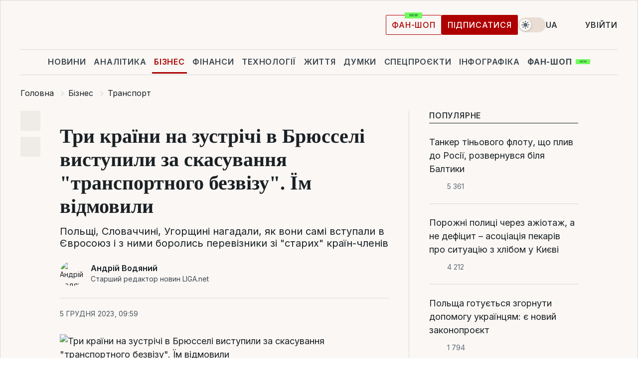

--- FILE ---
content_type: text/html; charset=UTF-8
request_url: https://biz.liga.net/ua/all/transport/novosti/try-krainy-na-zustrichi-v-briusseli-vystupyly-za-skasuvannia-transportnoho-bezvizu-yim-vidmovyly
body_size: 31652
content:
<!DOCTYPE html>
<html data-project="biz" lang="uk"
      data-theme="light">
<head>
    <meta charset="UTF-8">
    <meta name="description" content="Польщі, Словаччині, Угорщині нагадали, як вони самі вступали в Євросоюз і з ними боролись перевізники зі &quot;старих&quot; країн-членів" >
<meta name="twitter:card" content="summary_large_image" >
<meta name="twitter:site" content="@LIGA.net" >
<meta name="twitter:title" content="Три країни на зустрічі в Брюсселі виступили за скасування &quot;транспортного безвізу&quot;. Їм відмовили" >
<meta name="twitter:description" content="Польщі, Словаччині, Угорщині нагадали, як вони самі вступали в Євросоюз і з ними боролись перевізники зі &quot;старих&quot; країн-членів" >
<meta name="twitter:image" content="https://storage.liga.net/images/general/social/social-4469042-ua.png?v=1768733528" >
<meta property="og:site_name" content="LIGA.net" >
<meta property="og:type" content="article" >
<meta property="og:url" content="https://biz.liga.net/ua/all/transport/novosti/try-krainy-na-zustrichi-v-briusseli-vystupyly-za-skasuvannia-transportnoho-bezvizu-yim-vidmovyly" >
<meta property="og:title" content="Три країни на зустрічі в Брюсселі виступили за скасування &quot;транспортного безвізу&quot;. Їм відмовили" >
<meta property="og:description" content="Польщі, Словаччині, Угорщині нагадали, як вони самі вступали в Євросоюз і з ними боролись перевізники зі &quot;старих&quot; країн-членів" >
<meta property="og:image" content="https://storage.liga.net/images/general/social/social-4469042-ua.png?v=1768733528" >
<meta property="article:published_time" content="2023-12-05 09:59:32" >
<meta property="article:modified_time" content="2023-12-05 17:55:31" >
<meta property="article:publisher" content="https://www.facebook.com/liga.net" >
<meta property="article:section" content="Транспорт" >
<meta name="robots" content="index, follow, max-image-preview:large" >
<meta property="article:tag" content="вантажні перевезення" >
<meta name="keywords" content="угорщина, Польща, кордон, Словаччина, вантажні перевезення" >
<meta name="news_keywords" content="угорщина, Польща, кордон, Словаччина, вантажні перевезення" >
<meta http-equiv="X-UA-Compatible" content="IE=edge" >
<meta name="csrf-token" content="" ><title>Хто підтримує скасування транспортного безвізу для України | Новини України | LIGA.net</title><!-- DNS prefetch -->
<link rel='dns-prefetch' href='//securepubads.g.doubleclick.net' crossorigin>
<link rel='dns-prefetch' href='//adservice.google.com' crossorigin>
<link rel='dns-prefetch' href='//staticxx.facebook.com' crossorigin>
<link rel="dns-prefetch" href="//weserv.nl">

<link rel='preconnect' href='https://www.google-analytics.com' crossorigin>
<link rel='preconnect' href="https://google.com.ua" crossorigin>
<link rel='preconnect' href="https://google.com" crossorigin>
<link rel='preconnect' href="https://pagead2.googlesyndication.com" crossorigin>
<link rel='preconnect' href="https://securepubads.g.doubleclick.net" crossorigin>
<link rel='preconnect' href="https://stats.g.doubleclick.net" crossorigin>
<link rel='preconnect' href='https://www.facebook.com' crossorigin>
<link rel='preconnect' href='https://tpc.googlesyndication.com/' crossorigin>


<link rel='preconnect' href="https://ajax.googleapis.com" crossorigin>
<link rel='preconnect' href="https://cdn.ampproject.org" crossorigin>
<link rel='preconnect' href="https://adservice.google.com.ua" crossorigin>
<link rel='preconnect' href="https://www.googletagservices.com" crossorigin>
<link rel='preconnect' href="https://www.googletagmanager.com" crossorigin>
<link rel='preconnect' href="https://csi.gstatic.com" crossorigin>
<link rel='preconnect' href="https://tt.onthe.io" crossorigin>
<link rel='preconnect' href="https://cdn.onthe.io" crossorigin>
<link rel='preconnect' href="https://loadercdn.com/" crossorigin>
<link rel='preconnect' href="https://connect.facebook.net" crossorigin>
<link rel='preconnect' href="https://storage.googleapis.com" crossorigin>
<link rel="preconnect" href="https://images.weserv.nl" crossorigin>
<link rel="preconnect" href="https://wsrv.nl" crossorigin>
<link rel='preconnect' href="https://cdn.liga.net" crossorigin>

<link rel="alternate" type="application/rss+xml" title="LIGA.net. Політика і новини світу" href="https://www.liga.net/ua/news/all/rss.xml">
<link rel="alternate" type="application/rss+xml" title="LIGA.net. Новини бізнесу" href="https://www.liga.net/ua/biz/all/rss.xml">
<link rel="alternate" type="application/rss+xml" title="LIGA.net. Новини телекому та технологій" href="https://www.liga.net/ua/tech/all/rss.xml">
<link rel="alternate" type="application/rss+xml" title="LIGA.net. Life - корисні поради та новини" href="https://www.liga.net/ua/life/all/rss.xml">
<link rel="alternate" type="application/rss+xml" title="LIGA.net. Новини фінансового світу" href="https://www.liga.net/ua/fin/export/all.xml">
<link rel="alternate" type="application/rss+xml" title="LIGA.net. Блоги" href="https://www.liga.net/ua/rss/blog.xml">

<meta name="viewport" content="width=device-width, initial-scale=1.0, maximum-scale=5">
<meta name="color-scheme" content="light dark">
    <style>
        /* Перевіряємо, чи користувач раніше обрав темну тему або його система налаштована на темну тему */
        :root {
            color-scheme: light dark; /* Допомагає уникнути блимання */
        }

        html[data-theme='dark'],
        @media (prefers-color-scheme: dark) {
            body {
                background-color: #1A2024;
                color: #FAF7F4;
            }
            /* Додайте інші критичні стилі для темної теми */
        }
    </style>

<link rel="preload" href="https://cdn.liga.net/assets/fonts/Inter/Inter-Cyrillic.woff2" as="font" crossorigin type="font/woff2">
<link rel="preload" href="https://cdn.liga.net/assets/fonts/Inter/Inter-Latin.woff2" as="font" crossorigin type="font/woff2">
<link rel="preload" href="https://cdn.liga.net/assets/fonts/Tinos/Tinos-Bold-Latin.woff2" as="font" crossorigin type="font/woff2">
<link rel="preload" href="https://cdn.liga.net/assets/fonts/Tinos/Tinos-Bold-Cyrillic.woff2" as="font" crossorigin type="font/woff2">
<script src="/cdn-cgi/scripts/7d0fa10a/cloudflare-static/rocket-loader.min.js" data-cf-settings="4dc40533ca5ede3e0e2fe61a-|49"></script><link rel="preload" as="style" href="https://cdn.liga.net/assets/fonts/fonts.css" crossorigin="anonymous" onload="this.rel='stylesheet'"/>
<!--<link rel="stylesheet" href="https://cdn.liga.net/assets/fonts/fonts.css" media="print" onload="this.media='all'">-->

<meta property="fb:app_id" content="112838268763067">
<meta name="format-detection" content="telephone=no">

<link rel="publisher" href="https://plus.google.com/113610967144302019071">
<link rel="chrome-webstore-item" href="https://chrome.google.com/webstore/detail/noochlbenmacmjbccdfffbcloilhoceh">

<link rel="search" type="application/opensearchdescription+xml" title="LIGA.net" href="https://www.liga.net/search-ua.xml">

<!--for PWA-->
<link rel="apple-touch-icon" sizes="180x180" href="https://www.liga.net/design/images/pwa_icons/apple-touch-icon.png">
<link rel="icon" type="image/png" sizes="32x32" href="https://www.liga.net/design/images/pwa_icons/favicon-32x32.png">
<link rel="icon" type="image/png" sizes="16x16" href="https://www.liga.net/design/images/pwa_icons/favicon-16x16.png">
<link rel="manifest" href="https://www.liga.net/design/images/pwa_icons/site.webmanifest">
<link rel="mask-icon" href="https://www.liga.net/design/images/pwa_icons/safari-pinned-tab.svg" color="#e40d24">
<link rel="shortcut icon" href="https://www.liga.net/design/images/pwa_icons/favicon.ico">
<meta name="msapplication-TileColor" content="#e40d24">
<meta name="msapplication-config" content="https://www.liga.net/design/images/pwa_icons/browserconfig.xml">
<meta name="theme-color" content="#e40d24">
<!-- end for PWA-->

<link rel="stylesheet" href="https://cdn.liga.net/assets/css/global.css?v=2026011812" type="text/css">


<link href="https://biz.liga.net/ua/all/transport/novosti/try-krainy-na-zustrichi-v-briusseli-vystupyly-za-skasuvannia-transportnoho-bezvizu-yim-vidmovyly" rel="canonical" >
<link href="https://biz.liga.net/ua/amp/all/transport/novosti/try-krainy-na-zustrichi-v-briusseli-vystupyly-za-skasuvannia-transportnoho-bezvizu-yim-vidmovyly" rel="amphtml" >
<link href="https://biz.liga.net/all/transport/novosti/tri-strany-na-vstreche-v-bryussele-vystupili-za-otmenu-transportnogo-bezviza-im-otkazali" hreflang="ru" rel="alternate" >
<link href="https://biz.liga.net/ua/all/transport/novosti/try-krainy-na-zustrichi-v-briusseli-vystupyly-za-skasuvannia-transportnoho-bezvizu-yim-vidmovyly" hreflang="uk" rel="alternate" >
<link href="https://cdn.liga.net/pages/article/index.css?v=2026011812" media="screen" rel="stylesheet" type="text/css" >
<script src="/cdn-cgi/scripts/7d0fa10a/cloudflare-static/rocket-loader.min.js" data-cf-settings="4dc40533ca5ede3e0e2fe61a-|49"></script><link href="https://cdn.liga.net/pages/paywall/index.css?v=2026011812" media="print" rel="stylesheet" type="text/css" onload="this.media='all'" >
<link href="https://wsrv.nl/?output=webp&amp;url=www.liga.net/images/general/2023/11/30/20231130140459-7768.jpg&amp;w=780&amp;fit=cover" media="image/webp" rel="preload" as="image" ><script type="4dc40533ca5ede3e0e2fe61a-text/javascript">var page_razdel = '0';
var page_theme_id = '0';
var page_rubric = 'transport';
var page_tags = ["угорщина","Польща","кордон","Словаччина","вантажні перевезення"];
var page_id = '4469042';
var page_url = '/ua/all/transport/novosti/try-krainy-na-zustrichi-v-briusseli-vystupyly-za-skasuvannia-transportnoho-bezvizu-yim-vidmovyly';
var page_domain = location.hostname;
var main_domain = 'https://www.liga.net';
var current_domain = 'https://biz.liga.net';
var site_project = 'biz';
var testUser = location.href.includes('?bannertest=1');
var cdn = 'https://cdn.liga.net';
var isCommercialArticle = '';
var socialProviders = [{"name":"facebook","url":"https:\/\/www.liga.net\/ua\/auth\/facebook","icon":"#fb-modal"},{"name":"google","url":"https:\/\/www.liga.net\/ua\/auth\/google","icon":"#google-modal"}];
</script>
    <script type="4dc40533ca5ede3e0e2fe61a-text/javascript">var dataLayer = window.dataLayer || [];
dataLayer.push({"articleID":"4469042","articleTitle":"\u0422\u0440\u0438 \u043a\u0440\u0430\u0457\u043d\u0438 \u043d\u0430 \u0437\u0443\u0441\u0442\u0440\u0456\u0447\u0456 \u0432 \u0411\u0440\u044e\u0441\u0441\u0435\u043b\u0456 \u0432\u0438\u0441\u0442\u0443\u043f\u0438\u043b\u0438 \u0437\u0430 \u0441\u043a\u0430\u0441\u0443\u0432\u0430\u043d\u043d\u044f &quot;\u0442\u0440\u0430\u043d\u0441\u043f\u043e\u0440\u0442\u043d\u043e\u0433\u043e \u0431\u0435\u0437\u0432\u0456\u0437\u0443&quot;. \u0407\u043c \u0432\u0456\u0434\u043c\u043e\u0432\u0438\u043b\u0438","articleSection":"","articleRubric":"\u0422\u0440\u0430\u043d\u0441\u043f\u043e\u0440\u0442","articleAuthors":"\u0410\u043d\u0434\u0440\u0456\u0439 \u0412\u043e\u0434\u044f\u043d\u0438\u0439","articleTranslators":"\u0410\u043d\u0430\u0441\u0442\u0430\u0441\u0456\u044f \u041a\u0440\u0430\u0441\u0435\u043d\u0435\u0446\u044c","articleModifiedTime":"2023-12-05 17:55:31","articlePublishedtime":"2023-12-05 09:59:32","articleTags":"\u0443\u0433\u043e\u0440\u0449\u0438\u043d\u0430, \u041f\u043e\u043b\u044c\u0449\u0430, \u043a\u043e\u0440\u0434\u043e\u043d, \u0421\u043b\u043e\u0432\u0430\u0447\u0447\u0438\u043d\u0430, \u0432\u0430\u043d\u0442\u0430\u0436\u043d\u0456 \u043f\u0435\u0440\u0435\u0432\u0435\u0437\u0435\u043d\u043d\u044f","articleType":"\u041d\u043e\u0432\u043e\u0441\u0442\u044c","articleWordCount":280,"has_aigen":0});</script>
    <script type="4dc40533ca5ede3e0e2fe61a-text/javascript">(function(w,d,s,l,i){w[l]=w[l]||[];w[l].push({'gtm.start': new Date().getTime(),event:'gtm.js'});var f=d.getElementsByTagName(s)[0], j=d.createElement(s),dl=l!='dataLayer'?'&l='+l:'';j.async=true;j.src='https://www.googletagmanager.com/gtm.js?id='+i+dl;f.parentNode.insertBefore(j,f);})(window,document,'script','dataLayer','GTM-5NJRMLH');</script>

    <script src="/beta/js/libs/cookies.js?v=2026011812" type="4dc40533ca5ede3e0e2fe61a-text/javascript"></script>
    <script type="4dc40533ca5ede3e0e2fe61a-text/javascript">
        const botPattern = "(googlebot\/|bot|Googlebot-Mobile|Googlebot-Image|Google favicon|Mediapartners-Google|bingbot|slurp|java|wget|curl|Lighthouse)";
        const re = new RegExp(botPattern, 'i');
        const userAgent = navigator.userAgent;

        let realAgent = true;

        if (re.test(userAgent)) {
            let realAgent = false;
        }

        if (typeof lang === "undefined") {
            var lang = document.getElementsByTagName('html')[0].getAttribute('lang');
        }

        if (typeof locale === "undefined") {
            var locale = 'uk_UA';
        }
        const api = Cookies.withAttributes({path: '/', domain: 'liga.net', secure: true})

        var is_login = Cookies.get('is_login'),
            is_subscribe = isSubscribe = Cookies.get('is_subscribe'),
            is_show_ad = isShowAd = Cookies.get('isShowAd')

        const isHideAdvert = function () {
            var hideAdvert = is_show_ad === 'false' && is_login === 'true' || typeof realAgent !== 'undefined' && realAgent == false;

            if (isCommercialArticle === 'true') {
                hideAdvert = true;
            }

            return hideAdvert;
        }
        var user_id = (Cookies.get("user_id") === "" || Cookies.get("user_id") === undefined) ? 0 : Cookies.get("user_id");
        var user_email = Cookies.get("email");
    </script>

    <style>
        #catfish-wrapper {
            position: fixed;
            left: 0;
            right: 0;
            display: none;
            padding: 10px 0;
            background: rgba(0, 0, 0, .6);
            z-index: 899999;
            bottom: 0 !important
        }

        @media (max-width: 766px) {
            #catfish-wrapper {
                bottom: 60px;
                padding: 0;
            }
        }

        #catfish-wrapper div {
            width: 100% !important;
            text-align: center !important
        }

        #catfish-close-btn {
            margin: 0;
            display: none;
            width: 28px !important;
            position: absolute;
            top: 0;
            right: 0;
            height: 28px;
            background-image: url('[data-uri]');
            background-size: 100%;
            background-color: rgba(255, 255, 255, 0.95);
            cursor: pointer;
            z-index: 110000
        }

        #catfish-close-btn.visible {
            display: block;
        }

        #div-gpt-ad-BRANDING {
            display: flex;
        }

        #div-gpt-ad-BRANDING iframe {

        }

        @media (min-width: 1200px) {

            #div-gpt-ad-BRANDING iframe {
                position: fixed;
                left: 0;
                right: 0;
                top: 0;
                bottom: 0;
                width: 100%;
                height: 100vh;
                z-index: 0;
            }
        }
    </style>
</head>
<body data-page="news-view">
<noscript><iframe src='https://www.googletagmanager.com/ns.html?id=GTM-5NJRMLH' height='0' width='0' style='display:none;visibility:hidden'></iframe></noscript>

<div data-client-type="all" data-ad-slot="liganet_TOP_branding" data-template="none"></div>

<div class="container is-border">
    
<div class="support-cta">
    <div class="support-cta__text">Відповідальна якісна журналістика</div>
    <a href="https://www.liga.net/ua/donation" class="button button-sm support-cta__btn">Підписатися</a>
</div>

<header class="header">
    <div class="header__top">
        <a href="https://www.liga.net/ua" class="header__logo" aria-label="logo">
            <svg class="header__logo-icon" width="212" height="54">
                <use xlink:href="#logo"></use>
            </svg>
            <span class="sr-only">liga.net</span>
        </a>

        <div class="header__actions">
            <!--    <a href="#" class="weather-widget header__weather">-->
<!--          <span class="weather-widget__temperature">-->
<!--              <svg class="weather-widget__temperature-icon">-->
<!--                <use xlink:href="#weather"></use>-->
<!--              </svg>-->
<!--              -7°С-->
<!--          </span>-->
<!--        <span class="weather-widget__city">Івано-Франківськ</span>-->
<!--    </a>-->

            <label class="theme-switcher">
                <input type="checkbox" class="theme-switcher__input" />
                <span class="theme-switcher__control"></span>

                <span class="sr-only">theme</span>
            </label>

            <div class="dropdown-widget header__language">
    <div class="dropdown-widget__current">
        UA        <svg width="10" height="6">
            <use xlink:href="#chevron-down"></use>
        </svg>
    </div>

    <ul class="dropdown-widget__list top">
        
            <li class="dropdown-widget__item">
                <a href="https://biz.liga.net/all/transport/novosti/tri-strany-na-vstreche-v-bryussele-vystupili-za-otmenu-transportnogo-bezviza-im-otkazali" class="dropdown-widget__link" onclick="if (!window.__cfRLUnblockHandlers) return false; setLangCookie('ru')" data-cf-modified-4dc40533ca5ede3e0e2fe61a-="">
                    RU                </a>
            </li>
            </ul>
</div>

            <a href="https://shop.liga.net" target="_blank" class="button button-outline button-sm fan-btn hide-md" rel="nofollow">фан-шоп</a>

                            <a href="https://www.liga.net/ua/donation" class="button button-sm header__button header__button--last">Підписатися</a>
            
                            <div class="dropdown-widget__current js-show-auth">
                    <svg class="dropdown-widget__icon" width="14" height="15">
                        <use xlink:href="#user"></use>
                    </svg>
                    Увійти                </div>
            
            <button class="header__menu-btn js-toggle-menu">
                <svg width="14" height="14">
                    <use xlink:href="#menu-bar"></use>
                </svg>
                <span class="sr-only">Burger menu</span>
            </button>
        </div>
    </div>
</header>
<div class="header__bottom">
    <div class="search-widget header__search-for-menu">
        <form id="search_popup_menu" action="https://www.liga.net/ua/search/result" method="POST" class="search-widget__form">
            <input name="q" type="search" minlength="3" autocomplete="off" required placeholder="Пошук по сайту" class="search-widget__input">
            <button class="search-widget__send" type="submit" aria-label="Пошук">
                <svg>
                    <use xlink:href="#search-big"></use>
                </svg>
                <span class="sr-only">search-icon</span>
            </button>
        </form>
    </div>
    <a href="https://www.liga.net/ua" class="header__home hide-sm" aria-label="home">
        <svg class="header__home-icon">
            <use xlink:href="#home"></use>
        </svg>

        <span class="sr-only">home-icon</span>
    </a>
    <nav class="header-menu header__menu">

        <ul class="header-menu__list" id="menu">
            <li class="header-menu__item">
                <a href="https://news.liga.net/ua" class="header-menu__link">Новини</a>
            </li>
            <li class="header-menu__item">
                <a href="https://www.liga.net/ua/analytics" class="header-menu__link">Аналітика</a>
            </li>
            <li class="header-menu__item active">
                <a href="https://biz.liga.net/ua" class="header-menu__link">Бізнес</a>
            </li>
            <li class="header-menu__item">
                <a href="https://finance.liga.net/ua" class="header-menu__link">Фінанси</a>
            </li>
            <li class="header-menu__item">
                <a href="https://tech.liga.net/ua" class="header-menu__link">Технології</a>
            </li>
            <li class="header-menu__item">
                <a href="https://life.liga.net" class="header-menu__link">Життя</a>
            </li>
            <li class="header-menu__item">
                <a href="https://www.liga.net/ua/opinion" class="header-menu__link">Думки</a>
            </li>
            <li class="header-menu__item">
                <a href="https://www.liga.net/ua/projects" class="header-menu__link">Спецпроєкти</a>
            </li>
            <li class="header-menu__item">
                <a href="https://www.liga.net/ua/infographic-of-the-day" class="header-menu__link">Інфографіка</a>
            </li>
            <li class="header-menu__item order">
                <a href="https://shop.liga.net" target="_blank" class="header-menu__link" rel="nofollow">
                    <b>фан-шоп</b>
                    <svg class="visible" width="29" height="10" viewBox="0 0 29 10" fill="none" xmlns="http://www.w3.org/2000/svg">
                        <rect width="29" height="9.94286" rx="0.951976" fill="#73FA5E"/>
                        <path d="M11.7062 2.51492V6.66016H10.9492L9.14577 4.05117H9.11541V6.66016H8.239V2.51492H9.00814L10.7974 5.12188H10.8338V2.51492H11.7062ZM12.7153 6.66016V2.51492H15.5085V3.2375H13.5917V4.22523H15.3647V4.94782H13.5917V5.93757H15.5165V6.66016H12.7153ZM17.4233 6.66016L16.2372 2.51492H17.1946L17.8807 5.39513H17.9151L18.6721 2.51492H19.4919L20.2468 5.4012H20.2833L20.9694 2.51492H21.9268L20.7407 6.66016H19.8866L19.0972 3.94996H19.0648L18.2774 6.66016H17.4233Z" fill="#187D31"/>
                    </svg>
                </a>
            </li>
                            <li class="header-menu__item">
                    <a href="https://www.liga.net/promocode/ua" class="header-menu__link">Промокоди</a>
                </li>
                <li class="header-menu__item">
                    <a href="https://file.liga.net/ua" class="header-menu__link">Досьє</a>
                </li>
                <li class="header-menu__item">
                    <a href="https://blog.liga.net" class="header-menu__link">Блоги</a>
                </li>
                <li class="header-menu__item">
                    <a href="https://www.liga.net/igaming//ua" class="header-menu__link">iGaming</a>
                </li>
                <li class="header-menu__item">
                    <a href="https://radnyky.liga.net/" class="header-menu__link">LIGA. Радників</a>
                </li>
                    </ul>
        <span class="header-menu__button" style="display: none;">...</span>
        <ul class="dropdown-widget header-menu__dropdown"></ul>
    </nav>

    <button type="button" class="header__search-btn js-toggle-search hide-sm" aria-label="Пошук">
        <svg>
            <use xlink:href="#search-big"></use>
        </svg>
        <span class="sr-only">searc-big-icon</span>
    </button>
</div>

<div class="search-widget header__search">
    <form id="search_popup" action="https://www.liga.net/ua/search/result" method="POST" class="search-widget__form">
        <input name="q" type="search" minlength="3" autocomplete="off" required placeholder="Пошук по сайту" class="search-widget__input">
        <button class="search-widget__send" type="submit" aria-label="Пошук">
            <svg>
                <use xlink:href="#search-big"></use>
            </svg>
            <span class="sr-only">search-big-icon-popup</span>
        </button>
    </form>
</div>


    
    
    <script type="application/ld+json">{"@context":"https:\/\/schema.org","@graph":[{"headline":"\u0422\u0440\u0438 \u043a\u0440\u0430\u0457\u043d\u0438 \u043d\u0430 \u0437\u0443\u0441\u0442\u0440\u0456\u0447\u0456 \u0432 \u0411\u0440\u044e\u0441\u0441\u0435\u043b\u0456 \u0432\u0438\u0441\u0442\u0443\u043f\u0438\u043b\u0438 \u0437\u0430 \u0441\u043a\u0430\u0441\u0443\u0432\u0430\u043d\u043d\u044f &quot;\u0442\u0440\u0430\u043d\u0441\u043f\u043e\u0440\u0442\u043d\u043e\u0433\u043e \u0431\u0435\u0437\u0432\u0456\u0437\u0443&quot;. \u0407\u043c \u0432\u0456\u0434\u043c\u043e\u0432\u0438\u043b\u0438","description":"\u041f\u043e\u043b\u044c\u0449\u0456, \u0421\u043b\u043e\u0432\u0430\u0447\u0447\u0438\u043d\u0456, \u0423\u0433\u043e\u0440\u0449\u0438\u043d\u0456 \u043d\u0430\u0433\u0430\u0434\u0430\u043b\u0438, \u044f\u043a \u0432\u043e\u043d\u0438 \u0441\u0430\u043c\u0456 \u0432\u0441\u0442\u0443\u043f\u0430\u043b\u0438 \u0432 \u0404\u0432\u0440\u043e\u0441\u043e\u044e\u0437 \u0456 \u0437 \u043d\u0438\u043c\u0438 \u0431\u043e\u0440\u043e\u043b\u0438\u0441\u044c \u043f\u0435\u0440\u0435\u0432\u0456\u0437\u043d\u0438\u043a\u0438 \u0437\u0456 &quot;\u0441\u0442\u0430\u0440\u0438\u0445&quot; \u043a\u0440\u0430\u0457\u043d-\u0447\u043b\u0435\u043d\u0456\u0432","name":"","url":"https:\/\/biz.liga.net\/ua\/all\/transport\/novosti\/try-krainy-na-zustrichi-v-briusseli-vystupyly-za-skasuvannia-transportnoho-bezvizu-yim-vidmovyly","mainEntityOfPage":"https:\/\/biz.liga.net\/ua\/all\/transport\/novosti\/try-krainy-na-zustrichi-v-briusseli-vystupyly-za-skasuvannia-transportnoho-bezvizu-yim-vidmovyly","datePublished":"2023-12-05T09:59:32+02:00","dateModified":"2023-12-05T17:55:31+02:00","publisher":{"name":"LIGA.net","logo":{"url":"https:\/\/www.liga.net\/public\/design\/images\/liga-sponsor.jpg","width":126,"height":34,"@type":"ImageObject","@context":"https:\/\/schema.org\/"},"@type":"Organization","@context":"https:\/\/schema.org\/"},"image":{"representativeOfPage":"true","url":"https:\/\/www.liga.net\/images\/general\/2023\/11\/30\/20231130140459-7768.jpg?v=1701345899","@type":"ImageObject","@context":"https:\/\/schema.org\/"},"articleSection":"\u0422\u0440\u0430\u043d\u0441\u043f\u043e\u0440\u0442","articleBody":"\u0422\u0440\u0438 \u043a\u0440\u0430\u0457\u043d\u0438 \u0404\u0432\u0440\u043e\u0441\u043e\u044e\u0437\u0443 \u2013 \u041f\u043e\u043b\u044c\u0449\u0430, \u0421\u043b\u043e\u0432\u0430\u0447\u0447\u0438\u043d\u0430 \u0439 \u0423\u0433\u043e\u0440\u0449\u0438\u043d\u0430 \u2013 \u043f\u0456\u0434\u0442\u0440\u0438\u043c\u0430\u043b\u0438 \u0441\u043a\u0430\u0441\u0443\u0432\u0430\u043d\u043d\u044f \u0442\u0440\u0430\u043d\u0441\u043f\u043e\u0440\u0442\u043d\u043e\u0433\u043e \u0431\u0435\u0437\u0432\u0456\u0437\u0443 \u0437 \u0423\u043a\u0440\u0430\u0457\u043d\u043e\u044e \u043d\u0430 \u0437\u0443\u0441\u0442\u0440\u0456\u0447\u0456 \u0442\u0440\u0430\u043d\u0441\u043f\u043e\u0440\u0442\u043d\u043e\u0457 \u0440\u0430\u0434\u0438 \u0404\u0432\u0440\u043e\u043a\u043e\u043c\u0456\u0441\u0456\u0457. \u041f\u0440\u043e \u0446\u0435 \u0440\u043e\u0437\u043a\u0430\u0437\u0430\u0432 \u0441\u043b\u043e\u0432\u0430\u0446\u044c\u043a\u0438\u0439 \u043c\u0456\u043d\u0456\u0441\u0442\u0440 \u0419\u043e\u0437\u0435\u0444 \u0420\u0430\u0437 \u043f\u0456\u0441\u043b\u044f \u0437\u0443\u0441\u0442\u0440\u0456\u0447\u0456.\u041f\u0456\u0434\u043f\u0438\u0441\u0443\u0439\u0442\u0435\u0441\u044c \u043d\u0430 LIGA.\u0411\u0456\u0437\u043d\u0435\u0441 \u0432 Telegram: \u043a\u043e\u0440\u043e\u0442\u043a\u043e \u043f\u0440\u043e \u0432\u0430\u0436\u043b\u0438\u0432\u0435\u0412\u0456\u043d \u043f\u0456\u0434\u0442\u0432\u0435\u0440\u0434\u0438\u0432, \u0449\u043e \u041f\u043e\u043b\u044c\u0449\u0430 \u0437\u0430\u043f\u0440\u043e\u043f\u043e\u043d\u0443\u0432\u0430\u043b\u0430 \u043f\u0435\u0440\u0435\u0433\u043b\u044f\u043d\u0443\u0442\u0438 \u0443\u0433\u043e\u0434\u0443 \u0437 \u0423\u043a\u0440\u0430\u0457\u043d\u043e\u044e \u0442\u0430 \u043f\u043e\u0432\u0435\u0440\u043d\u0443\u0442\u0438 \u0434\u043e\u0437\u0432\u0456\u043b\u044c\u043d\u0443 \u0441\u0438\u0441\u0442\u0435\u043c\u0443, \u044f\u043a\u0430 \u043e\u0431\u043c\u0435\u0436\u0443\u0432\u0430\u043b\u0430 \u0434\u043e\u0441\u0442\u0443\u043f \u0443\u043a\u0440\u0430\u0457\u043d\u0441\u044c\u043a\u0438\u0445 \u0432\u0430\u043d\u0442\u0430\u0436\u0456\u0432\u043e\u043a \u0432 \u0404\u0421 \u0434\u043e \u043b\u0456\u0442\u0430 2022 \u0440\u043e\u043a\u0443.\u0414\u043e \u0437\u0430\u043a\u043b\u0438\u043a\u0443 \u041f\u043e\u043b\u044c\u0449\u0456 \u043f\u0440\u0438\u0454\u0434\u043d\u0430\u043b\u0438\u0441\u044f \u0421\u043b\u043e\u0432\u0430\u0447\u0447\u0438\u043d\u0430 \u0442\u0430 \u0423\u0433\u043e\u0440\u0449\u0438\u043d\u0430.&quot;\u041e\u0434\u043d\u0430\u043a \u0431\u0443\u043b\u0438 \u0434\u0435\u0440\u0436\u0430\u0432\u0438, \u044f\u043a\u0456 \u0432\u0438\u0441\u043b\u043e\u0432\u0438\u043b\u0438\u0441\u044f \u043f\u0440\u043e\u0442\u0438, \u043d\u0430\u0433\u043e\u043b\u043e\u0441\u0438\u0432\u0448\u0438 \u043d\u0430 \u0442\u043e\u043c\u0443, \u0449\u043e \u0441\u043e\u043b\u0456\u0434\u0430\u0440\u043d\u0456\u0441\u0442\u044c \u0437 \u0423\u043a\u0440\u0430\u0457\u043d\u043e\u044e \u043c\u0430\u0454 \u0431\u0443\u0442\u0438 \u0441\u0438\u043b\u044c\u043d\u043e\u044e \u0442\u0430 \u043e\u0434\u043d\u043e\u0437\u043d\u0430\u0447\u043d\u043e\u044e&quot;, \u2013 \u0441\u043a\u0430\u0437\u0430\u0432 \u0432\u0456\u043d.\u041d\u0430 \u0431\u0440\u044e\u0441\u0441\u0435\u043b\u044c\u0441\u044c\u043a\u0456\u0439 \u0437\u0443\u0441\u0442\u0440\u0456\u0447\u0456 \u041f\u043e\u043b\u044c\u0449\u0456, \u0421\u043b\u043e\u0432\u0430\u0447\u0447\u0438\u043d\u0456 \u0442\u0430 \u0423\u0433\u043e\u0440\u0449\u0438\u043d\u0456 \u043d\u0430\u0433\u0430\u0434\u0430\u043b\u0438, \u0449\u043e \u0432\u043e\u043d\u0438 \u043f\u0435\u0440\u0435\u0431\u0443\u0432\u0430\u043b\u0438 \u0432 \u0430\u043d\u0430\u043b\u043e\u0433\u0456\u0447\u043d\u043e\u043c\u0443 \u0441\u0442\u0430\u043d\u043e\u0432\u0438\u0449\u0456 \u043f\u0456\u0441\u043b\u044f \u043f\u0440\u0438\u0454\u0434\u043d\u0430\u043d\u043d\u044f \u0434\u043e \u0404\u0432\u0440\u043e\u0441\u043e\u044e\u0437\u0443.&quot;\u042f\u043a \u0437\u0430\u0437\u043d\u0430\u0447\u0438\u043b\u0430 \u0404\u0432\u0440\u043e\u043f\u0435\u0439\u0441\u044c\u043a\u0430 \u043a\u043e\u043c\u0456\u0441\u0456\u044f, \u0443 \u0447\u0430\u0441\u0438, \u043a\u043e\u043b\u0438 \u0421\u043b\u043e\u0432\u0430\u0447\u0447\u0438\u043d\u0430 \u043f\u0440\u0438\u0454\u0434\u043d\u0443\u0432\u0430\u043b\u0430\u0441\u044f \u0434\u043e \u0404\u0432\u0440\u043e\u0441\u043e\u044e\u0437\u0443, \u043d\u0456\u043c\u0435\u0446\u044c\u043a\u0456 \u043f\u0435\u0440\u0435\u0432\u0456\u0437\u043d\u0438\u043a\u0438 \u0442\u0430 \u0441\u0442\u0430\u0440\u0456 \u043a\u0440\u0430\u0457\u043d\u0438-\u0447\u043b\u0435\u043d\u0438 \u0442\u0430\u043a \u0441\u0430\u043c\u043e \u0432\u0456\u0434\u043f\u043e\u0432\u0456\u0434\u0430\u043b\u0438 \u0441\u043b\u043e\u0432\u0430\u0446\u044c\u043a\u0438\u043c \u043f\u0435\u0440\u0435\u0432\u0456\u0437\u043d\u0438\u043a\u0430\u043c&quot;, \u2013 \u0441\u043a\u0430\u0437\u0430\u0432 \u043c\u0456\u043d\u0456\u0441\u0442\u0440.\u0420\u0430\u0437 \u0441\u043a\u0430\u0437\u0430\u0432, \u0449\u043e \u0443 \u0431\u0435\u0440\u0435\u0437\u043d\u0456 \u0431\u0443\u0434\u0435 \u043e\u0431\u0433\u043e\u0432\u043e\u0440\u044e\u0432\u0430\u0442\u0438\u0441\u044f \u043f\u0440\u043e\u0434\u043e\u0432\u0436\u0435\u043d\u043d\u044f &quot;\u0442\u0440\u0430\u043d\u0441\u043f\u043e\u0440\u0442\u043d\u043e\u0433\u043e \u0431\u0435\u0437\u0432\u0456\u0437\u0443&quot; \u043f\u0456\u0441\u043b\u044f 30 \u0447\u0435\u0440\u0432\u043d\u044f 2024 \u0440\u043e\u043a\u0443. \u0414\u043b\u044f \u043f\u043e\u043b\u044c\u0441\u044c\u043a\u0438\u0445 \u0456 \u0441\u043b\u043e\u0432\u0430\u0446\u044c\u043a\u0438\u0445 \u043f\u0435\u0440\u0435\u0432\u0456\u0437\u043d\u0438\u043a\u0456\u0432 \u0446\u0435 \u043e\u0437\u043d\u0430\u0447\u0430\u0454, \u0449\u043e \u0432\u043e\u043d\u0438 \u043c\u0430\u044e\u0442\u044c \u0434\u043e\u043c\u043e\u0432\u043b\u044f\u0442\u0438\u0441\u044f \u0437\u0456 \u0441\u0432\u043e\u0457\u043c\u0438 \u0443\u0440\u044f\u0434\u0430\u043c\u0438 \u043f\u0440\u043e \u0442\u0435, \u044f\u043a \u0434\u0456\u044f\u0442\u0438 \u0434\u0430\u043b\u0456.&quot;\u0417\u0430\u0440\u0430\u0437 \u0454 \u0432\u0438\u0441\u043d\u043e\u0432\u043e\u043a \u0404\u0432\u0440\u043e\u043a\u043e\u043c\u0456\u0441\u0456\u0457, \u0456 \u0437 \u0446\u0438\u043c \u0432\u0430\u0436\u043a\u043e \u0431\u0443\u0434\u0435 \u0449\u043e\u0441\u044c \u0437\u0440\u043e\u0431\u0438\u0442\u0438&quot;, \u2013 \u0441\u043a\u0430\u0437\u0430\u0432 \u0432\u0456\u043d.\u041f\u0456\u0441\u043b\u044f \u0437\u0443\u0441\u0442\u0440\u0456\u0447\u0456 \u0442\u0440\u0430\u043d\u0441\u043f\u043e\u0440\u0442\u043d\u043e\u0457 \u0440\u0430\u0434\u0438 \u0432 \u0411\u0440\u044e\u0441\u0441\u0435\u043b\u0456 \u0441\u043b\u043e\u0432\u0430\u0446\u044c\u043a\u0456 \u043f\u0435\u0440\u0435\u0432\u0456\u0437\u043d\u0438\u043a\u0438 \u043f\u0440\u0438\u043f\u0438\u043d\u0438\u043b\u0438 \u0431\u043b\u043e\u043a\u0443\u0432\u0430\u043d\u043d\u044f \u043a\u043e\u0440\u0434\u043e\u043d\u0443 \u0437 \u0423\u043a\u0440\u0430\u0457\u043d\u043e\u044e.\u041f\u043e\u043b\u044c\u0441\u044c\u043a\u0456 \u043f\u0435\u0440\u0435\u0432\u0456\u0437\u043d\u0438\u043a\u0438 \u0437 6 \u043b\u0438\u0441\u0442\u043e\u043f\u0430\u0434\u0430 \u043f\u0440\u043e\u0442\u0435\u0441\u0442\u0443\u044e\u0442\u044c \u043d\u0430 \u043f\u0440\u0438\u043a\u043e\u0440\u0434\u043e\u043d\u043d\u0438\u0445 \u043f\u0435\u0440\u0435\u0445\u043e\u0434\u0430\u0445 \u0437 \u0423\u043a\u0440\u0430\u0457\u043d\u043e\u044e \u0432 \u0414\u043e\u0440\u043e\u0433\u0443\u0441\u044c\u043a\u0443, \u0413\u0440\u0435\u0431\u0435\u043d\u043d\u043e\u043c\u0443 (\u041b\u044e\u0431\u043b\u0456\u043d\u0441\u044c\u043a\u0435 \u0432\u043e\u0454\u0432\u043e\u0434\u0441\u0442\u0432\u043e) \u0442\u0430 \u041a\u043e\u0440\u0447\u043e\u0432\u0456\u0439 (\u041f\u0456\u0434\u043a\u0430\u0440\u043f\u0430\u0442\u0441\u044c\u043a\u0435 \u0432\u043e\u0454\u0432\u043e\u0434\u0441\u0442\u0432\u043e). \u041f\u0440\u043e\u0442\u0435\u0441\u0442\u0443\u0432\u0430\u043b\u044c\u043d\u0438\u043a\u0438 \u043f\u0440\u043e\u043f\u0443\u0441\u043a\u0430\u044e\u0442\u044c \u043a\u0456\u043b\u044c\u043a\u0430 \u0430\u0432\u0442\u043e\u043c\u043e\u0431\u0456\u043b\u0456\u0432 \u043d\u0430 \u0433\u043e\u0434\u0438\u043d\u0443 \u0442\u0430 \u0432\u0438\u043c\u0430\u0433\u0430\u044e\u0442\u044c \u0437\u0430\u043f\u0440\u043e\u0432\u0430\u0434\u0438\u0442\u0438 \u043a\u043e\u043c\u0435\u0440\u0446\u0456\u0439\u043d\u0456 \u0434\u043e\u0437\u0432\u043e\u043b\u0438 \u0434\u043b\u044f \u0443\u043a\u0440\u0430\u0457\u043d\u0441\u044c\u043a\u0438\u0445 \u0442\u0440\u0430\u043d\u0441\u043f\u043e\u0440\u0442\u043d\u0438\u0445 \u043a\u043e\u043c\u043f\u0430\u043d\u0456\u0439, \u0437\u0430 \u0432\u0438\u043d\u044f\u0442\u043a\u043e\u043c \u0433\u0443\u043c\u0430\u043d\u0456\u0442\u0430\u0440\u043d\u043e\u0457 \u0434\u043e\u043f\u043e\u043c\u043e\u0433\u0438 \u0439 \u0440\u0435\u0447\u0435\u0439 \u0434\u043b\u044f \u0443\u043a\u0440\u0430\u0457\u043d\u0441\u044c\u043a\u043e\u0457 \u0430\u0440\u043c\u0456\u0457. \u0422\u0430\u043a\u043e\u0436 \u0431\u043b\u043e\u043a\u0443\u0454\u0442\u044c\u0441\u044f \u043f\u0443\u043d\u043a\u0442 \u041c\u0435\u0434\u0438\u043a\u0430.\u0421\u043f\u0456\u043b\u043a\u0430 \u043f\u0435\u0440\u0435\u0432\u0456\u0437\u043d\u0438\u043a\u0456\u0432 \u0421\u043b\u043e\u0432\u0430\u0447\u0447\u0438\u043d\u0438 (UNAS) \u0437\u0430 \u043f\u0440\u0438\u043a\u043b\u0430\u0434\u043e\u043c \u043f\u043e\u043b\u044f\u043a\u0456\u0432 \u043f\u0440\u043e\u0432\u0435\u043b\u0430\u00a0\u043f\u043e\u043f\u0435\u0440\u0435\u0434\u0436\u0443\u0432\u0430\u043b\u044c\u043d\u0443 \u0430\u043a\u0446\u0456\u044e 16 \u043b\u0438\u0441\u0442\u043e\u043f\u0430\u0434\u0430, 21 \u043b\u0438\u0441\u0442\u043e\u043f\u0430\u0434\u0430 \u0441\u043b\u043e\u0432\u0430\u0446\u044c\u043a\u0438\u0439 \u043a\u043e\u0440\u0434\u043e\u043d \u0431\u0443\u0432\u00a0\u0437\u0430\u0431\u043b\u043e\u043a\u043e\u0432\u0430\u043d\u0438\u0439 \u043f\u0456\u0432 \u0434\u043d\u044f \u0437 \u043f\u0440\u0438\u0432\u0430\u0442\u043d\u043e\u0457 \u0456\u043d\u0456\u0446\u0456\u0430\u0442\u0438\u0432\u0438\u00a0\u043e\u0434\u043d\u043e\u0433\u043e \u0437 \u043f\u0440\u0438\u0445\u0438\u043b\u044c\u043d\u0438\u043a\u0456\u0432 UNAS, \u0430 \u0437 1\u00a0\u0433\u0440\u0443\u0434\u043d\u044f\u00a0UNAS \u0437\u043d\u043e\u0432\u0443\u00a0\u0437\u0430\u0431\u043b\u043e\u043a\u0443\u0432\u0430\u043b\u0430\u00a0\u043a\u043e\u0440\u0434\u043e\u043d.\u0427\u0438\u0442\u0430\u0439\u0442\u0435 \u0442\u0430\u043a\u043e\u0436:\u00a0&quot;\u0426\u0435 \u043f\u0440\u043e\u0442\u0435\u0441\u0442 \u0432\u0435\u043b\u0438\u043a\u0438\u0445 \u0431\u0456\u0437\u043d\u0435\u0441\u043c\u0435\u043d\u0456\u0432&quot;. \u0420\u0435\u043f\u043e\u0440\u0442\u0430\u0436 \u0456\u0437 \u0437\u0430\u0431\u043b\u043e\u043a\u043e\u0432\u0430\u043d\u043e\u0433\u043e \u043f\u043e\u043b\u044c\u0441\u044c\u043a\u043e\u0433\u043e \u043a\u043e\u0440\u0434\u043e\u043d\u0443","author":[{"name":"\u0410\u043d\u0434\u0440\u0456\u0439 \u0412\u043e\u0434\u044f\u043d\u0438\u0439","knowsAbout":"\u041e\u0442\u0440\u0438\u043c\u0430\u0432 \u0432\u0438\u0449\u0443 \u0444\u0456\u043b\u043e\u043b\u043e\u0433\u0456\u0447\u043d\u0443 \u043e\u0441\u0432\u0456\u0442\u0443 \u0432 \u0423\u043a\u0440\u0430\u0457\u043d\u0441\u044c\u043a\u043e\u043c\u0443 \u0434\u0435\u0440\u0436\u0430\u0432\u043d\u043e\u043c\u0443 \u0443\u043d\u0456\u0432\u0435\u0440\u0441\u0438\u0442\u0435\u0442\u0456 \u0456\u043c\u0435\u043d\u0456 \u0414\u0440\u0430\u0433\u043e\u043c\u0430\u043d\u043e\u0432\u0430.\r\n\u0412 \u043c\u0435\u0434\u0456\u0430 \u0437 2008 \u0440\u043e\u043a\u0443. \u041f\u0440\u0430\u0446\u044e\u0432\u0430\u0432 \u0432\u0438\u043f\u0443\u0441\u043a\u043e\u0432\u0438\u043c \u0440\u0435\u0434\u0430\u043a\u0442\u043e\u0440\u043e\u043c \u0456\u043d\u0444\u043e\u0440\u043c\u0430\u0446\u0456\u0439\u043d\u043e\u0433\u043e \u0430\u0433\u0435\u043d\u0442\u0441\u0442\u0432\u0430 \"\u0423\u043a\u0440\u0430\u0457\u043d\u0441\u044c\u043a\u0456 \u043d\u043e\u0432\u0438\u043d\u0438\", \u0431\u0443\u0432 \u0440\u0435\u0434\u0430\u043a\u0442\u043e\u0440\u043e\u043c \u043d\u043e\u0432\u0438\u043d, \u0436\u0443\u0440\u043d\u0430\u043b\u0456\u0441\u0442\u043e\u043c \u0442\u0430 \u0440\u0435\u0434\u0430\u043a\u0442\u043e\u0440\u043e\u043c \u0435\u043a\u043e\u043d\u043e\u043c\u0456\u0447\u043d\u043e\u0433\u043e \u0432\u0456\u0434\u0434\u0456\u043b\u0443 LB.ua, \u0448\u0456\u0441\u0442\u044c \u0440\u043e\u043a\u0456\u0432 \u043a\u0435\u0440\u0443\u0432\u0430\u0432 \u043d\u043e\u0432\u0438\u043d\u043d\u043e\u044e \u0440\u0435\u0434\u0430\u043a\u0446\u0456\u0454\u044e LB.ua.\r\n\u0412 LIGA.net - \u0437 \u0441\u0456\u0447\u043d\u044f 2022 \u0440\u043e\u043a\u0443.\r\n\r\n\u041a\u043e\u043d\u0442\u0430\u043a\u0442\u0438:\u00a0a.vodianyi@liga.net","image":"https:\/\/wsrv.nl\/?output=webp&url=www.liga.net\/images\/general\/2023\/05\/11\/20230511092728-7652.jpg&w=100&h=100&fit=cover&a=right","url":"https:\/\/www.liga.net\/ua\/author\/andrei-vodyanyi","jobTitle":"C\u0442\u0430\u0440\u0448\u0438\u0439 \u0440\u0435\u0434\u0430\u043a\u0442\u043e\u0440 \u043d\u043e\u0432\u0438\u043d LIGA.net","social":{"facebook":"https:\/\/www.facebook.com\/andrew.vodianyi","linkedin":"https:\/\/www.linkedin.com\/in\/andrewvodianyi","twitter":"https:\/\/x.com\/AndrewWasser"},"email":"a.vodianyi@liga.net","@type":"Person","@context":"https:\/\/schema.org\/"}],"@type":"NewsArticle","@context":"https:\/\/schema.org\/"},{"name":"LIGA.net","legalName":"\u0406\u043d\u0444\u043e\u0440\u043c\u0430\u0446\u0456\u0439\u043d\u0435 \u0430\u0433\u0435\u043d\u0442\u0441\u0442\u0432\u043e &quot;\u041b\u0406\u0413\u0410\u0411\u0406\u0417\u041d\u0415\u0421\u0406\u041d\u0424\u041e\u0420\u041c&quot;","url":"https:\/\/www.liga.net\/","logo":{"url":"https:\/\/www.liga.net\/public\/design\/images\/liga-sponsor.jpg","@type":"ImageObject","@context":"https:\/\/schema.org\/"},"sameAs":["https:\/\/www.facebook.com\/liga.net","https:\/\/twitter.com\/LIGAnet","https:\/\/t.me\/liganet","https:\/\/www.instagram.com\/liga_net\/"],"foundingDate":"1997","address":{"streetAddress":"\u0432\u0443\u043b. \u041f\u0430\u0440\u043a\u043e\u0432\u043e-\u0421\u0456\u0440\u0435\u0446\u044c\u043a\u0430, 23","addressLocality":"\u041a\u0438\u0457\u0432","postalCode":"04112","addressCountry":"UA","contactType":"headquarters","@type":"PostalAddress","@context":"https:\/\/schema.org\/"},"contactPoint":{"contactType":"headquarters","email":"lenta@liga.net","telephone":"+38-044-538-01-11","areaServed":"UA","availableLanguage":["ru-UA","uk-UA","en-GB"],"@type":"ContactPoint","@context":"https:\/\/schema.org\/"},"@type":"NewsMediaOrganization","@context":"https:\/\/schema.org\/"}]}</script><div class="article_container">
<article
        class="article"
        data-type="news"
        data-news_id="4469042"
        data-project="biz"
        data-adult="false"
        data-layer="[base64]">
    <ol class="breadcrumbs article__breadcrumbs" itemscope itemtype="https://schema.org/BreadcrumbList">
            <li itemprop="itemListElement" itemscope itemtype="https://schema.org/ListItem" class="breadcrumbs__item">
                            <a href="https://www.liga.net/ua" itemprop="item" class="breadcrumbs__link"><span itemprop="name">Головна</span></a>
                        <meta itemprop="position" content="1" />
        </li>
            <li itemprop="itemListElement" itemscope itemtype="https://schema.org/ListItem" class="breadcrumbs__item">
                            <a href="/ua" itemprop="item" class="breadcrumbs__link"><span itemprop="name">Бізнес</span></a>
                        <meta itemprop="position" content="2" />
        </li>
            <li itemprop="itemListElement" itemscope itemtype="https://schema.org/ListItem" class="breadcrumbs__item">
                            <a href="/ua/transport" itemprop="item" class="breadcrumbs__link"><span itemprop="name">Транспорт</span></a>
                        <meta itemprop="position" content="3" />
        </li>
            <li itemprop="itemListElement" itemscope itemtype="https://schema.org/ListItem" class="breadcrumbs__item">
                            <a href="https://biz.liga.net/ua/all/transport/novosti/try-krainy-na-zustrichi-v-briusseli-vystupyly-za-skasuvannia-transportnoho-bezvizu-yim-vidmovyly" itemprop="item" class="breadcrumbs__link"><span itemprop="name">Три країни на зустрічі в Брюсселі виступили за скасування "транспортного безвізу". Їм відмовили</span></a>
                        <meta itemprop="position" content="4" />
        </li>
    </ol>

    <div class="article__container">
        <!-- article-grid -->
        <div class="article-grid article__grid">

            <!-- article-content -->
            <div class="article-content article-grid__content">

                <div class="article-content__inner have-badge">
                    <aside class="article-content__aside">
    <ul class="article-nav article-content__nav" data-vr-contentbox>
        <li class="article-nav__item">
            <button class="article-nav__link article-nav__link--favorite tooltip-bottom" data-favorite="4469042" data-title="В закладки">
                <svg>
                    <use xlink:href="#favorite2"></use>
                </svg>
            </button>
        </li>
                <li class="article-nav__item">
            <button class="article-nav__link tooltip-bottom" data-title="Поділитися">
                <svg>
                    <use xlink:href="#share"></use>
                </svg>
            </button>
            <div class="article-nav__popup share-popup">
                <div class="share-popup__close">
                    <svg width="16" height="16">
                        <use xlink:href="#close"></use>
                    </svg>
                </div>
                <div class="share-popup__title">
                    <div class="share-popup__icon">
                        <svg width="20" height="18">
                            <use xlink:href="#share"></use>
                        </svg>
                    </div>
                    Поділитися                </div>
                <ul class="share-popup__list">
                    <li class="share-popup__item">
                        <a href="https://twitter.com/intent/tweet?url=https://biz.liga.net/ua/all/transport/novosti/try-krainy-na-zustrichi-v-briusseli-vystupyly-za-skasuvannia-transportnoho-bezvizu-yim-vidmovyly&text=Три країни на зустрічі в Брюсселі виступили за скасування &quot;транспортного безвізу&quot;. Їм відмовили" target="_blank" class="share-popup__link" data-title="Поділитись в X">
                            <svg>
                                <use xlink:href="#twiter-x"></use>
                            </svg>
                        </a>
                    </li>
                    <li class="share-popup__item">
                        <a class="share-popup__link" href="https://telegram.me/share/url?url=https://biz.liga.net/ua/all/transport/novosti/try-krainy-na-zustrichi-v-briusseli-vystupyly-za-skasuvannia-transportnoho-bezvizu-yim-vidmovyly&text=Три країни на зустрічі в Брюсселі виступили за скасування &quot;транспортного безвізу&quot;. Їм відмовили" target="_blank" data-title="Поділитись в Telegram">
                            <svg>
                                <use xlink:href="#tg"></use>
                            </svg>
                        </a>
                    </li>
                    <li class="share-popup__item">
                        <a class="share-popup__link" href="https://www.facebook.com/sharer/sharer.php?u=https://biz.liga.net/ua/all/transport/novosti/try-krainy-na-zustrichi-v-briusseli-vystupyly-za-skasuvannia-transportnoho-bezvizu-yim-vidmovyly" target="_blank" data-title="Поділитись в Facebook">
                            <svg>
                                <use xlink:href="#fb"></use>
                            </svg>
                        </a>
                    </li>
                </ul>
            </div>
        </li>
            </ul>
</aside>
                    <!-- article-header -->
                    <header class="article-header article-grid__header">
                                                <div class="article-header__chips"></div>
                        
                        <h1 class="article-header__title is-accent">Три країни на зустрічі в Брюсселі виступили за скасування "транспортного безвізу". Їм відмовили</h1>
                                                                            <div class="article-header__caption">Польщі, Словаччині, Угорщині нагадали, як вони самі вступали в Євросоюз і з ними боролись перевізники зі "старих" країн-членів</div>
                                                                                <div class="article-header__users padding" data-users-count="1">
                            <div class="user article-header__user">
                                    <picture><source media="(max-width: 30px)" srcset="https://wsrv.nl/?output=webp&url=www.liga.net/images/general/2023/05/11/20230511092728-7652.jpg&w=30&h=30&fit=cover&a=right"><source media="(max-width: 30px)" srcset="https://wsrv.nl/?output=webp&url=www.liga.net/images/general/2023/05/11/20230511092728-7652.jpg&w=30&h=30&fit=cover&a=right 1x, https://wsrv.nl/?output=webp&url=www.liga.net/images/general/2023/05/11/20230511092728-7652.jpg&w=30&h=30&fit=cover&a=right&dpr=2 2x"><source media="(max-width: 60px)" srcset="https://wsrv.nl/?output=webp&url=www.liga.net/images/general/2023/05/11/20230511092728-7652.jpg&w=60&h=60&fit=cover&a=right"><source media="(max-width: 60px)" srcset="https://wsrv.nl/?output=webp&url=www.liga.net/images/general/2023/05/11/20230511092728-7652.jpg&w=60&h=60&fit=cover&a=right 1x, https://wsrv.nl/?output=webp&url=www.liga.net/images/general/2023/05/11/20230511092728-7652.jpg&w=60&h=60&fit=cover&a=right&dpr=2 2x"><source media="(max-width: 100px)" srcset="https://wsrv.nl/?output=webp&url=www.liga.net/images/general/2023/05/11/20230511092728-7652.jpg&w=100&h=100&fit=cover&a=right"><source media="(max-width: 100px)" srcset="https://wsrv.nl/?output=webp&url=www.liga.net/images/general/2023/05/11/20230511092728-7652.jpg&w=100&h=100&fit=cover&a=right 1x, https://wsrv.nl/?output=webp&url=www.liga.net/images/general/2023/05/11/20230511092728-7652.jpg&w=100&h=100&fit=cover&a=right&dpr=2 2x"><img src="https://wsrv.nl/?output=webp&url=www.liga.net/images/general/2023/05/11/20230511092728-7652.jpg&w=100&h=100&fit=cover&a=right" srcset="https://wsrv.nl/?output=webp&url=www.liga.net/images/general/2023/05/11/20230511092728-7652.jpg&w=100&h=100&fit=cover&a=right 1x, https://wsrv.nl/?output=webp&url=www.liga.net/images/general/2023/05/11/20230511092728-7652.jpg&w=100&h=100&fit=cover&a=right&dpr=2 2x" alt="Андрій Водяний" title="Андрій Водяний" width="100" height="100"></picture>                                                <a href="https://www.liga.net/ua/author/andrei-vodyanyi" class="user__name">Андрій Водяний</a>
                                                    <div class="user__role">Cтарший редактор новин LIGA.net</div>
                            </div>
            </div>
                                                <div class="article-header__actions">
                            <div class="article-header__info">
                                <time class="article-header__date" datetime="2023-12-05T09:59:32+02:00">5 грудня 2023, 09:59</time>
                                                            </div>
                        </div>
                    </header>
                    <!-- end article-header -->

                    <div class="article-body article-grid__body">
                        
                        
    <figure class="article-body__figure is-basic">
        <picture><source media="(max-width: 390px)" srcset="https://wsrv.nl/?output=webp&url=www.liga.net/images/general/2023/11/30/20231130140459-7768.jpg&w=390&fit=cover"><source media="(max-width: 390px)" srcset="https://wsrv.nl/?output=webp&url=www.liga.net/images/general/2023/11/30/20231130140459-7768.jpg&w=390&fit=cover 1x, https://wsrv.nl/?output=webp&url=www.liga.net/images/general/2023/11/30/20231130140459-7768.jpg&w=390&fit=cover&dpr=2 2x"><source media="(max-width: 412px)" srcset="https://wsrv.nl/?output=webp&url=www.liga.net/images/general/2023/11/30/20231130140459-7768.jpg&w=412&fit=cover"><source media="(max-width: 412px)" srcset="https://wsrv.nl/?output=webp&url=www.liga.net/images/general/2023/11/30/20231130140459-7768.jpg&w=412&fit=cover 1x, https://wsrv.nl/?output=webp&url=www.liga.net/images/general/2023/11/30/20231130140459-7768.jpg&w=412&fit=cover&dpr=2 2x"><source media="(max-width: 620px)" srcset="https://wsrv.nl/?output=webp&url=www.liga.net/images/general/2023/11/30/20231130140459-7768.jpg&w=620&fit=cover"><source media="(max-width: 620px)" srcset="https://wsrv.nl/?output=webp&url=www.liga.net/images/general/2023/11/30/20231130140459-7768.jpg&w=620&fit=cover 1x, https://wsrv.nl/?output=webp&url=www.liga.net/images/general/2023/11/30/20231130140459-7768.jpg&w=620&fit=cover&dpr=2 2x"><source media="(max-width: 780px)" srcset="https://wsrv.nl/?output=webp&url=www.liga.net/images/general/2023/11/30/20231130140459-7768.jpg&w=780&fit=cover"><source media="(max-width: 780px)" srcset="https://wsrv.nl/?output=webp&url=www.liga.net/images/general/2023/11/30/20231130140459-7768.jpg&w=780&fit=cover 1x, https://wsrv.nl/?output=webp&url=www.liga.net/images/general/2023/11/30/20231130140459-7768.jpg&w=780&fit=cover&dpr=2 2x"><img src="https://wsrv.nl/?output=webp&url=www.liga.net/images/general/2023/11/30/20231130140459-7768.jpg&w=780&fit=cover" srcset="https://wsrv.nl/?output=webp&url=www.liga.net/images/general/2023/11/30/20231130140459-7768.jpg&w=780&fit=cover 1x, https://wsrv.nl/?output=webp&url=www.liga.net/images/general/2023/11/30/20231130140459-7768.jpg&w=780&fit=cover&dpr=2 2x" alt="Три країни на зустрічі в Брюсселі виступили за скасування &quot;транспортного безвізу&quot;. Їм відмовили" title="Три країни на зустрічі в Брюсселі виступили за скасування &quot;транспортного безвізу&quot;. Їм відмовили" width="780" height="438" fetchpriority="high"></picture>        <figcaption>Фото: Катерина Прищепа</figcaption>    </figure>

                        
                        
                                                <p>Три країни Євросоюзу – Польща, Словаччина й Угорщина – підтримали скасування транспортного безвізу з Україною на зустрічі транспортної ради Єврокомісії. Про це <a href="https://newsroom.consilium.europa.eu/events/20231204-transport-telecommunications-and-energy-council-transport-december-2023/142815-doorstep-sk-raz-20231204" rel="nofollow noopener">розказав</a> словацький міністр Йозеф Раз після зустрічі.</p><div><strong>Підписуйтесь на LIGA.Бізнес в Telegram: <a href="https://bit.ly/3Of79Jz" target="_blank" >коротко про важливе</a></strong></div><div></div><p>Він підтвердив, що Польща запропонувала переглянути угоду з Україною та повернути дозвільну систему, яка обмежувала доступ українських вантажівок в ЄС до літа 2022 року.</p><p>До заклику Польщі приєдналися Словаччина та Угорщина.</p><p>"Однак були держави, які висловилися проти, наголосивши на тому, що солідарність з Україною має бути сильною та однозначною", – сказав він.</p><p>На брюссельській зустрічі Польщі, Словаччині та Угорщині нагадали, що вони перебували в аналогічному становищі після приєднання до Євросоюзу.</p><p>"Як зазначила Європейська комісія, у часи, коли Словаччина приєднувалася до Євросоюзу, німецькі перевізники та старі країни-члени так само відповідали словацьким перевізникам", – сказав міністр.</p><p>Раз сказав, що у березні буде обговорюватися продовження "транспортного безвізу" після 30 червня 2024 року. Для польських і словацьких перевізників це означає, що вони мають домовлятися зі своїми урядами про те, як діяти далі.</p><p>"Зараз є висновок Єврокомісії, і з цим важко буде щось зробити", – сказав він.</p><p>Після зустрічі транспортної ради в Брюсселі словацькі перевізники <a href="https://news.liga.net/ua/politics/news/slovatskyi-kordon-rozblokovano">припинили блокування кордону з Україною</a>.</p><ul><li>Польські перевізники з 6 листопада протестують на прикордонних переходах з Україною в Дорогуську, Гребенному (Люблінське воєводство) та Корчовій (Підкарпатське воєводство). Протестувальники пропускають кілька автомобілів на годину та вимагають запровадити комерційні дозволи для українських транспортних компаній, за винятком гуманітарної допомоги й речей для української армії. Також блокується пункт Медика.</li><li>Спілка перевізників Словаччини (UNAS) за прикладом поляків провела <a href="https://biz.liga.net/ua/all/transport/novosti/slovatski-pereviznyky-provely-poperedzhuvalnu-aktsiiu-na-kordoni-z-ukrainoiu-foto">попереджувальну акцію 16 листопада</a>, 21 листопада словацький кордон був <a href="https://biz.liga.net/ua/all/transport/novosti/blokada-slovatskoho-kordonu-vyiavylas-pryvatnoiu-initsiatyvoiu-rukh-vantazhivok-vidnovyly">заблокований пів дня з приватної ініціативи</a> одного з прихильників UNAS, а з 1 грудня UNAS знову <a href="https://biz.liga.net/ua/all/transport/novosti/slovatski-pereviznyky-pochaly-blokuvaty-kordon-z-ukrainoiu" target="_blank" >заблокувала</a> кордон.</li></ul><p><strong>Читайте також: <a href="https://biz.liga.net/ua/all/all/article/tse-protest-velykykh-biznesmeniv-reportazh-iz-zablokovanoho-polskoho-kordonu" target="_blank" >"Це протест великих бізнесменів". Репортаж із заблокованого польського кордону</a></strong></p>                        
                        
                        
                        <div class="b-blocks article-footer__widget" id="contentRoll">
            <div id="content_banner_block_main">
            <div data-type="_mgwidget" data-widget-id="1013247" data-src-id="biz.liga.net" style="margin-bottom:20px;"></div>
            <script type="4dc40533ca5ede3e0e2fe61a-text/javascript">
                (function() {
                    const instanceId = 'contentRoll_' + Math.random().toString(36).substring(2, 9);

                    if (window[instanceId]) {
                        return;
                    }
                    window[instanceId] = true;

                    function loadMainRollScript() {
                        var head = document.getElementsByTagName('head')[0];
                        var script = document.createElement('script');
                        script.async = 'true';
                        script.src = "https://jsc.mgid.com/site/598308.js";
                        head.appendChild(script);
                        (function(w,q){w[q]=w[q]||[];w[q].push(["_mgc.load"])})(window,"_mgq");
                    }

                    let isAdvScriptLoaded = false;

                    function onScroll() {
                        const scrolledHeight = window.scrollY;
                        const viewportHeight = window.innerHeight;
                        if (scrolledHeight > 0.2 * viewportHeight && !isAdvScriptLoaded) {
                            isAdvScriptLoaded = true;
                            loadMainRollScript();
                            window.removeEventListener('scroll', onScroll);
                        }
                    }
                    window.addEventListener('scroll', onScroll);
                })();
            </script>
        </div>
    </div>
                        <div class="tags article__tags"><a href="https://www.liga.net/ua/tag/ugorshchina" class="tags__link">угорщина</a><a href="https://www.liga.net/ua/tag/polshcha" class="tags__link">Польща</a><a href="https://www.liga.net/ua/tag/kordon" class="tags__link">кордон</a><a href="https://www.liga.net/ua/tag/slovachchina" class="tags__link">Словаччина</a><a href="https://www.liga.net/ua/tag/vantazhni-perevezennya" class="tags__link">вантажні перевезення</a></div>                    </div>
                </div>

                
<div class="article-footer article-content__footer">
    <div class="error-widget article-footer__widget">
        Якщо Ви помітили орфографічну помилку, виділіть її мишкою і натисніть Ctrl+Enter.    </div>
    
    <div class="comments-block" id="comment-list-4469042">
    <div class="comments-header-section">
        <div class="comments-header-row">
            <h3 class="comments-title">Коментарі (<span class="comments-count">0</span>)</h3>
                            <div class="comment-info-block">
                    Щоб долучитись до дискусії, <button class='login-link btn-link'>увійдіть у свій акаунт</button> та активуйте підписку.                </div>
                    </div>

        <div class="comments-header hidden"
             data-user-id="0"
             data-allowed-reactions='["\ud83d\udc4d","\u2764\ufe0f","\ud83d\udd25","\ud83d\ude0d","\ud83d\ude06","\ud83d\ude05","\ud83e\udd2d","\ud83e\udd73","\ud83c\udf89","\ud83d\ude2e","\ud83d\ude31","\ud83e\udd14","\ud83d\udc40","\ud83e\udd7a","\ud83d\ude2d","\ud83d\ude08"]'
             data-min-length="10"
             data-max-length="1000"
        ></div>

            </div>

    </div>

<script type="4dc40533ca5ede3e0e2fe61a-text/javascript">
    window.commentsConfig = {
        saveBtnContent: 'Зберегти',
        cancelBtnContent: 'Скасувати',
    }
</script><div class="b-blocks article-footer__widget" id='contentRoll2'>
        <!-- desktop -->
    <div id="bn_UVJNyX99Al"></div>
    <!-- mobile -->
    <div id="bn_1ow2eg5o8a"></div>
    <script type="4dc40533ca5ede3e0e2fe61a-text/javascript">
        (function() {
            const instanceId = 'contentRoll2_' + Math.random().toString(36).substring(2, 9);

            if (window[instanceId]) {
                return;
            }
            window[instanceId] = true;

            const isMobileCheck = window.innerWidth < 760;
            const loadScript = (placementId) => {
                (function(B,h,k){function w(a,x,y,m){function n(){var d=x.createElement("script");d.type="text/javascript";d.src=a;d.onerror=function(){e++;5>e?setTimeout(n,10):g(e+"!"+a)};d.onload=function(){m&&m();e&&g(e+"!"+a)};y.appendChild(d)}var e=0;n()}function z(){try{c=h.createElement("iframe"),c.style.setProperty("display","none","important"),c.id="rcMain",l.appendChild(c),b=c.contentWindow,f=b.document,f.open(),f.close(),p=f.body,Object.defineProperty(b,"rcBuf",{enumerable:!1,configurable:!1,writable:!1,
                value:[]}),w("https://go.rcvlink.com/static/main.js",f,p,function(){for(var a;b.rcBuf&&(a=b.rcBuf.shift());)b.postMessage(a,q)})}catch(a){r(a)}}function r(a){g(a.name+": "+a.message+"\t"+(a.stack?a.stack.replace(a.name+": "+a.message,""):""))}function g(a){console.error(a);(new Image).src="https://go.rcvlinks.com/err/?code="+k+"&ms="+((new Date).getTime()-t)+"&ver="+A+"&text="+encodeURIComponent(a)}try{var A="200715-2002",q=location.origin||location.protocol+"//"+location.hostname+(location.port?":"+location.port:""),l=h.getElementById("bn_"+
                k),u=Math.random().toString(36).substring(2,15),t=(new Date).getTime(),c,b,f,p;if(l){l.id="bn_"+u;var v={act:"init",id:k,rnd:u,ms:t};(c=h.getElementById("rcMain"))?b=c.contentWindow:z();b.rcMain?b.postMessage(v,q):b.rcBuf.push(v)}else g("!bn")}catch(a){r(a)}})(window,document,placementId);
            }

            let isScriptLoaded = false;

            function onScroll() {
                const scrolledHeight = window.scrollY;
                const viewportHeight = window.innerHeight;
                if (scrolledHeight > 0.2 * viewportHeight && !isScriptLoaded) {
                    isScriptLoaded = true;
                    if (!isMobileCheck) {
                        loadScript('UVJNyX99Al');
                    } else {
                        loadScript('1ow2eg5o8a')
                    }
                    window.removeEventListener('scroll', onScroll);
                }
            }
            window.addEventListener('scroll', onScroll);
        })();
        //recreativ
    </script>
    </div></div>            </div>
            <!-- end article-content -->

            <div class="article-sidebar article-grid__sidebar" data-vr-zone="Right Sidebar">
        <div class="js-b-block ad article-sidebar__widget" data-ad-slot="liganet_premium" data-client-type="all"></div>

    <div class="article-sidebar__widget">
    <div class="article-sidebar__title">Популярне</div>
    <div class="article-sidebar__cards">
                <article class="news-card" data-vr-contentbox="0">
            <a href="https://biz.liga.net/ua/all/all/novosti/tanker-pryvyd-shcho-plyv-do-rosii-rozvernuvsia-bilia-baltyky" class="news-card__title" data-vr-contentbox-url="https://biz.liga.net/ua/all/all/novosti/tanker-pryvyd-shcho-plyv-do-rosii-rozvernuvsia-bilia-baltyky">
                <h4 data-vr-headline>Танкер тіньового флоту, що плив до Росії, розвернувся біля Балтики</h4>
            </a>
            <div class="news-card__views">
                <svg class="news-card__views-icon">
                    <use xlink:href="#eye-small"></use>
                </svg>
                5 361            </div>
        </article>
                <article class="news-card" data-vr-contentbox="1">
            <a href="https://biz.liga.net/ua/all/fmcg/novosti/porozhni-polytsi-cherez-azhiotazh-a-ne-defitsyt-asotsiatsiia-pekariv-pro-sytuatsiiu-z-khlibom-u-kyievi" class="news-card__title" data-vr-contentbox-url="https://biz.liga.net/ua/all/fmcg/novosti/porozhni-polytsi-cherez-azhiotazh-a-ne-defitsyt-asotsiatsiia-pekariv-pro-sytuatsiiu-z-khlibom-u-kyievi">
                <h4 data-vr-headline>Порожні полиці через ажіотаж, а не дефіцит – асоціація пекарів про ситуацію з хлібом у Києві</h4>
            </a>
            <div class="news-card__views">
                <svg class="news-card__views-icon">
                    <use xlink:href="#eye-small"></use>
                </svg>
                4 212            </div>
        </article>
                <article class="news-card" data-vr-contentbox="2">
            <a href="https://biz.liga.net/ua/all/all/novosti/polshcha-hotuietsia-zghornuty-dopomohu-ukraintsiam-ie-novyy-zakonoproiekt" class="news-card__title" data-vr-contentbox-url="https://biz.liga.net/ua/all/all/novosti/polshcha-hotuietsia-zghornuty-dopomohu-ukraintsiam-ie-novyy-zakonoproiekt">
                <h4 data-vr-headline>Польща готується згорнути допомогу українцям: є новий законопроєкт</h4>
            </a>
            <div class="news-card__views">
                <svg class="news-card__views-icon">
                    <use xlink:href="#eye-small"></use>
                </svg>
                1 794            </div>
        </article>
                <article class="news-card" data-vr-contentbox="3">
            <a href="https://biz.liga.net/ua/all/nedvizhimost/novosti/dyrektortsi-mvf-pokazaly-naslidky-rosiyskykh-udariv-po-kyievu" class="news-card__title" data-vr-contentbox-url="https://biz.liga.net/ua/all/nedvizhimost/novosti/dyrektortsi-mvf-pokazaly-naslidky-rosiyskykh-udariv-po-kyievu">
                <h4 data-vr-headline>Японія передала селу на Київщині модульні будинки: із сонячними панелями і Starlink – фото</h4>
            </a>
            <div class="news-card__views">
                <svg class="news-card__views-icon">
                    <use xlink:href="#eye-small"></use>
                </svg>
                1 649            </div>
        </article>
                <article class="news-card" data-vr-contentbox="4">
            <a href="https://biz.liga.net/ua/all/all/novosti/italiia-vydilyla-38-5-mln-ievro-na-vidnovlennia-odeskoi-oblasti" class="news-card__title" data-vr-contentbox-url="https://biz.liga.net/ua/all/all/novosti/italiia-vydilyla-38-5-mln-ievro-na-vidnovlennia-odeskoi-oblasti">
                <h4 data-vr-headline>Італія виділила 38,5 млн євро на відновлення Одеської області</h4>
            </a>
            <div class="news-card__views">
                <svg class="news-card__views-icon">
                    <use xlink:href="#eye-small"></use>
                </svg>
                1 641            </div>
        </article>
            </div>
</div>
        <div class="js-b-block ad article-sidebar__widget" data-ad-slot="liganet_3_ros" data-client-type="all"></div>

    
    
        <div class="js-b-block ad article-sidebar__widget">
        <div class="js-b-block__inner" data-before="Реклама">
            <div class="js-b-block__banner" id="meta-adv">
<!-- Composite Start -->
<div id="idealmedia_sidebar4xtTc">
    <script type="4dc40533ca5ede3e0e2fe61a-text/javascript">
        (function() {
            const instanceId = 'metaAdvert_' + Math.random().toString(36).substring(2, 9);

            if (window[instanceId]) {
                return;
            }
            window[instanceId] = true;

            let isScriptLoaded = false;

            function loadMetaAdvertScript(im_div) {
                const im_ua_div = document.createElement("div");
                im_ua_div.id = 'M295822ScriptRootC684727';
                im_div.appendChild(im_ua_div);
                const im_ua_html = '<div id="M295822PreloadC684727"><!--Загрузка...--></div>';
                im_ua_div.insertAdjacentHTML('afterbegin', im_ua_html);
                (function(){
                    var D=new Date(),d=document,b='body',ce='createElement',ac='appendChild',st='style',ds='display',n='none',gi='getElementById',lp=d.location.protocol,wp=lp.indexOf('http')==0?lp:'https:';
                    var i=d[ce]('iframe');i[st][ds]=n;d[gi]("M295822ScriptRootC684727")[ac](i);try{var iw=i.contentWindow.document;iw.open();iw.writeln("<ht"+"ml><bo"+"dy></bo"+"dy></ht"+"ml>");iw.close();var c=iw[b];}
                    catch(e){var iw=d;var c=d[gi]("M295822ScriptRootC684727");}var dv=iw[ce]('div');dv.id="MG_ID";dv[st][ds]=n;dv.innerHTML=684727;c[ac](dv);
                    var s=iw[ce]('script');s.async='async';s.defer='defer';s.charset='utf-8';s.src=wp+"//jsc.idealmedia.io/l/i/liga.net.684727.js?t="+D.getYear()+D.getMonth()+D.getUTCDate()+D.getUTCHours();c[ac](s);})();
            }

            function loadEnScript(im_div) {
                const im_eng_div = document.createElement("div");
                im_eng_div.id = 'M879633ScriptRootC1449072';
                im_div.appendChild(im_eng_div);
                const script = document.createElement('script');
                script.async = 'true';
                script.src = "https://jsc.idealmedia.io/e/n/en.liga.net.1449072.js";
                im_div.appendChild(script);
            }

            function onScroll() {
                const scrolledHeight = window.scrollY;
                const viewportHeight = window.innerHeight;
                if (scrolledHeight > 0.2 * viewportHeight && !isScriptLoaded) {
                    isScriptLoaded = true;
                    const im_div = document.getElementById("idealmedia_sidebar4xtTc");
                    if(document.documentElement.lang == 'en') {
                        loadEnScript(im_div);
                    } else {
                        loadMetaAdvertScript(im_div);
                    }
                    window.removeEventListener('scroll', onScroll);
                }
            }
        if (isShowAd === false && is_login === 'true') {
                //отключаем
            } else {
                //показываем
                window.addEventListener('scroll', onScroll);
            }
        })();
    </script>
</div>
<!-- Composite End --></div>
            <a href="https://www.liga.net/ua/donation" class="js-b-block__link">Відключити</a>
        </div>
    </div>

    <article class="news-card has-large-photo is-partners article-sidebar__widget" data-vr-contentbox="Position Partners">
    <a href="https://biz.liga.net/ua/all/all/article/zinoviy-kozytskyy-pro-enerhonezalezhnist-ukrainskyy-hazovydobutok-syniv-i-vidkryttia-halerei-zag" class="news-card__title" data-vr-contentbox-url="https://biz.liga.net/ua/all/all/article/zinoviy-kozytskyy-pro-enerhonezalezhnist-ukrainskyy-hazovydobutok-syniv-i-vidkryttia-halerei-zag">
        <h4 data-vr-headline>Зіновій Козицький про енергонезалежність, український газовидобуток, синів і відкриття галереї ZAG</h4>
    </a>
    <div class="news-card__actions">
        <span class="news-card__badge">Спецпроєкт<i data-title="Арт-галерея ZAG">
                <svg width="14" height="16"><use xlink:href="#info"></use></svg>
            </i></span>    </div>
    <a href="https://biz.liga.net/ua/all/all/article/zinoviy-kozytskyy-pro-enerhonezalezhnist-ukrainskyy-hazovydobutok-syniv-i-vidkryttia-halerei-zag" class="news-card__photo is-small">
        <picture><source media="(max-width: 258px)" srcset="https://wsrv.nl/?output=webp&url=storage.liga.net/images/general/2026/01/02/20260102103823-2981.jpg&w=258&h=160&fit=cover"><source media="(max-width: 258px)" srcset="https://wsrv.nl/?output=webp&url=storage.liga.net/images/general/2026/01/02/20260102103823-2981.jpg&w=258&h=160&fit=cover 1x, https://wsrv.nl/?output=webp&url=storage.liga.net/images/general/2026/01/02/20260102103823-2981.jpg&w=258&h=160&fit=cover&dpr=2 2x"><img src="https://wsrv.nl/?output=webp&url=storage.liga.net/images/general/2026/01/02/20260102103823-2981.jpg&w=258&h=160&fit=cover" srcset="https://wsrv.nl/?output=webp&url=storage.liga.net/images/general/2026/01/02/20260102103823-2981.jpg&w=258&h=160&fit=cover 1x, https://wsrv.nl/?output=webp&url=storage.liga.net/images/general/2026/01/02/20260102103823-2981.jpg&w=258&h=160&fit=cover&dpr=2 2x" alt="Зіновій Козицький про енергонезалежність, український газовидобуток, синів і відкриття галереї ZAG" title="Зіновій Козицький про енергонезалежність, український газовидобуток, синів і відкриття галереї ZAG" width="258" height="160"></picture>    </a>
</article>

        <div class="js-b-block ad article-sidebar__widget" data-ad-slot="liganet_rozetka" data-client-type="all"></div>
</div>        </div>
        <!-- end article-grid -->
    </div>
</article>
</div>
<script type="4dc40533ca5ede3e0e2fe61a-text/javascript">
var dimensionAuthors = '';
var dimensionExclusiv = 'Рерайт';
var dimensionEditors = 'Андрій Водяний';
</script>

    
<footer class="footer">
    <div class="footer__top">

        <a href="https://www.liga.net/ua" class="footer__logo" aria-label="logo">
            <svg class="footer__logo-icon" width="153" height="30">
                <use xlink:href="#footer-logo"></use>
            </svg>

            <span class="sr-only">footer-logo</span>
        </a>

        
<ul class="s-networks footer__s-networks">
            <li class="s-networks__item">
            <a href="https://www.facebook.com/liga.net" class="s-networks__link" aria-label="fb">
                <svg class="s-networks__icon">
                    <use xlink:href="#fb"></use>
                </svg>
                <span class="sr-only">fb</span>
            </a>
        </li>
            <li class="s-networks__item">
            <a href="https://www.instagram.com/liga_net/" class="s-networks__link" aria-label="inst">
                <svg class="s-networks__icon">
                    <use xlink:href="#inst"></use>
                </svg>
                <span class="sr-only">inst</span>
            </a>
        </li>
            <li class="s-networks__item">
            <a href="https://twitter.com/LIGAnet" class="s-networks__link" aria-label="twiter-x">
                <svg class="s-networks__icon">
                    <use xlink:href="#twiter-x"></use>
                </svg>
                <span class="sr-only">twiter-x</span>
            </a>
        </li>
            <li class="s-networks__item">
            <a href="https://www.threads.net/@liga_net" class="s-networks__link" aria-label="threads">
                <svg class="s-networks__icon">
                    <use xlink:href="#threads"></use>
                </svg>
                <span class="sr-only">threads</span>
            </a>
        </li>
            <li class="s-networks__item">
            <a href="https://t.me/liganet" class="s-networks__link" aria-label="tg">
                <svg class="s-networks__icon">
                    <use xlink:href="#tg"></use>
                </svg>
                <span class="sr-only">tg</span>
            </a>
        </li>
            <li class="s-networks__item">
            <a href="https://whatsapp.com/channel/0029VaLzcDwBA1f7eSaulz0x" class="s-networks__link" aria-label="wa">
                <svg class="s-networks__icon">
                    <use xlink:href="#wa"></use>
                </svg>
                <span class="sr-only">wa</span>
            </a>
        </li>
            <li class="s-networks__item">
            <a href="https://www.youtube.com/@liga_net" class="s-networks__link" aria-label="youtube">
                <svg class="s-networks__icon">
                    <use xlink:href="#youtube"></use>
                </svg>
                <span class="sr-only">youtube</span>
            </a>
        </li>
            <li class="s-networks__item">
            <a href="https://www.tiktok.com/@liga.net.ua" class="s-networks__link" aria-label="tik-tok">
                <svg class="s-networks__icon">
                    <use xlink:href="#tik-tok"></use>
                </svg>
                <span class="sr-only">tik-tok</span>
            </a>
        </li>
    </ul>
        <div class="footer__buttons">
            <a href="https://www.liga.net/ua/donation" class="button button-md button-lg footer__button">Підписатися</a>
        </div>
    </div>

    
    <div class="footer-menu footer__menu">
            
    <ul class="footer-menu__list">
        <li class="footer-menu__item">
            <a href="https://news.liga.net/ua" class="footer-menu__link">Новини</a>
        </li>
        
                    <li class="footer-menu__item">
                <a href="https://news.liga.net/ua/politics" class="footer-menu__link">Політика</a>
            </li>
                    <li class="footer-menu__item">
                <a href="https://news.liga.net/ua/society" class="footer-menu__link">Суспільство</a>
            </li>
                    <li class="footer-menu__item">
                <a href="https://news.liga.net/ua/world" class="footer-menu__link">Світ</a>
            </li>
                    <li class="footer-menu__item">
                <a href="https://news.liga.net/ua/incidents" class="footer-menu__link">Надзвичайні події</a>
            </li>
                    <li class="footer-menu__item">
                <a href="https://news.liga.net/ua/kiev" class="footer-menu__link">Київ</a>
            </li>
                    <li class="footer-menu__item">
                <a href="https://news.liga.net/ua/sport" class="footer-menu__link">Спорт</a>
            </li>
                    <li class="footer-menu__item">
                <a href="https://news.liga.net/ua/region_news" class="footer-menu__link">Новини регіонів</a>
            </li>
                    <li class="footer-menu__item">
                <a href="https://news.liga.net/ua/other" class="footer-menu__link">Різне</a>
            </li>
            </ul>
            
    <ul class="footer-menu__list">
        <li class="footer-menu__item">
            <a href="https://biz.liga.net/ua" class="footer-menu__link">Бізнес</a>
        </li>
        
                    <li class="footer-menu__item">
                <a href="https://biz.liga.net/ua/ekonomika" class="footer-menu__link">Економіка</a>
            </li>
                    <li class="footer-menu__item">
                <a href="https://biz.liga.net/ua/pervye-litsa" class="footer-menu__link">Люди</a>
            </li>
                    <li class="footer-menu__item">
                <a href="https://biz.liga.net/ua/keysy" class="footer-menu__link">Ідеї та кейси</a>
            </li>
                    <li class="footer-menu__item">
                <a href="https://biz.liga.net/ua/progaz" class="footer-menu__link">ProГаз</a>
            </li>
                    <li class="footer-menu__item">
                <a href="https://biz.liga.net/ua/uaexport" class="footer-menu__link">UAExport</a>
            </li>
                    <li class="footer-menu__item">
                <a href="https://biz.liga.net/ua/tek" class="footer-menu__link">ТЕК</a>
            </li>
                    <li class="footer-menu__item">
                <a href="https://biz.liga.net/ua/avto" class="footer-menu__link">Авто</a>
            </li>
                    <li class="footer-menu__item">
                <a href="https://biz.liga.net/ua/transport" class="footer-menu__link">Транспорт</a>
            </li>
                    <li class="footer-menu__item">
                <a href="https://biz.liga.net/ua/nedvizhimost" class="footer-menu__link">Нерухомість</a>
            </li>
                    <li class="footer-menu__item">
                <a href="https://biz.liga.net/ua/prodovolstvie" class="footer-menu__link">Продовольство</a>
            </li>
                    <li class="footer-menu__item">
                <a href="https://biz.liga.net/ua/fmcg" class="footer-menu__link">FMCG</a>
            </li>
                    <li class="footer-menu__item">
                <a href="https://biz.liga.net/ua/press-release" class="footer-menu__link">Новини компаній</a>
            </li>
                    <li class="footer-menu__item">
                <a href="https://project.liga.net/projects/ukrfactology/" class="footer-menu__link">Українська фактологія</a>
            </li>
            </ul>
            
    <ul class="footer-menu__list">
        <li class="footer-menu__item">
            <a href="https://finance.liga.net/ua" class="footer-menu__link">Фінанси</a>
        </li>
        
                    <li class="footer-menu__item">
                <a href="https://finance.liga.net/ua/ekonomika" class="footer-menu__link">Економіка</a>
            </li>
                    <li class="footer-menu__item">
                <a href="https://finance.liga.net/ua/bank" class="footer-menu__link">Банки</a>
            </li>
                    <li class="footer-menu__item">
                <a href="https://finance.liga.net/ua/personal" class="footer-menu__link">Особисті гроші</a>
            </li>
                    <li class="footer-menu__item">
                <a href="https://finance.liga.net/ua/stock" class="footer-menu__link">Фондовий ринок</a>
            </li>
                    <li class="footer-menu__item">
                <a href="https://finance.liga.net/ua/currency/converter" class="footer-menu__link">Конвертер валют</a>
            </li>
                    <li class="footer-menu__item">
                <a href="https://finance.liga.net/ua/currency" class="footer-menu__link">Валюта</a>
            </li>
                    <li class="footer-menu__item">
                <a href="https://finance.liga.net/ua/metal" class="footer-menu__link">Банківські метали</a>
            </li>
                    <li class="footer-menu__item">
                <a href="https://www.liga.net/creditonline" class="footer-menu__link">Обрати кредит онлайн</a>
            </li>
                    <li class="footer-menu__item">
                <a href="https://finance.liga.net/ua/press-release" class="footer-menu__link">Новини компаній</a>
            </li>
            </ul>
            
    <ul class="footer-menu__list">
        <li class="footer-menu__item">
            <a href="https://tech.liga.net/ua" class="footer-menu__link">Технології</a>
        </li>
        
                    <li class="footer-menu__item">
                <a href="https://tech.liga.net/ua/technology" class="footer-menu__link">Технології</a>
            </li>
                    <li class="footer-menu__item">
                <a href="https://tech.liga.net/ua/telecom" class="footer-menu__link">Телеком</a>
            </li>
                    <li class="footer-menu__item">
                <a href="https://tech.liga.net/ua/gadgets" class="footer-menu__link">Гаджети</a>
            </li>
                    <li class="footer-menu__item">
                <a href="https://tech.liga.net/ua/ukraine" class="footer-menu__link">В Україні</a>
            </li>
                    <li class="footer-menu__item">
                <a href="https://tech.liga.net/ua/startups" class="footer-menu__link">Стартапи</a>
            </li>
                    <li class="footer-menu__item">
                <a href="https://tech.liga.net/ua/other" class="footer-menu__link">Різне</a>
            </li>
                    <li class="footer-menu__item">
                <a href="https://tech.liga.net/ua/press-release" class="footer-menu__link">Новини компаній</a>
            </li>
            </ul>
            
    <ul class="footer-menu__list">
        <li class="footer-menu__item">
            <a href="https://life.liga.net" class="footer-menu__link">Життя</a>
        </li>
        
                    <li class="footer-menu__item">
                <a href="https://life.liga.net/istoriyi" class="footer-menu__link">Історії</a>
            </li>
                    <li class="footer-menu__item">
                <a href="https://life.liga.net/porady" class="footer-menu__link">Поради</a>
            </li>
                    <li class="footer-menu__item">
                <a href="https://life.liga.net/poyasnennya" class="footer-menu__link">Пояснення</a>
            </li>
                    <li class="footer-menu__item">
                <a href="https://life.liga.net/rozvagy" class="footer-menu__link">Розваги</a>
            </li>
                    <li class="footer-menu__item">
                <a href="https://life.liga.net/recipe" class="footer-menu__link">Рецепти</a>
            </li>
            </ul>
            
    <ul class="footer-menu__list">
        <li class="footer-menu__item">
            <a href="https://file.liga.net/ua" class="footer-menu__link">Досьє</a>
        </li>
        
                    <li class="footer-menu__item">
                <a href="https://file.liga.net/ua/results" class="footer-menu__link">Всі досьє</a>
            </li>
                    <li class="footer-menu__item">
                <a href="https://file.liga.net/ua/persons" class="footer-menu__link">Персони</a>
            </li>
                    <li class="footer-menu__item">
                <a href="https://file.liga.net/ua/companies" class="footer-menu__link">Компанії</a>
            </li>
                    <li class="footer-menu__item">
                <a href="https://file.liga.net/ua/parties" class="footer-menu__link">Партії</a>
            </li>
                    <li class="footer-menu__item">
                <a href="https://file.liga.net/ua/holidays" class="footer-menu__link">Свята</a>
            </li>
                    <li class="footer-menu__item">
                <a href="https://file.liga.net/ua/organizations" class="footer-menu__link">Організації</a>
            </li>
            </ul>
    </div>

    <!-- footer-navigator  -->
    <div class="footer-navigator footer__navigator">
        <ul class="footer-navigator__list">
            <li class="footer-navigator__item">
                <a href="https://www.liga.net/ua/projects" class="footer-navigator__link">Спецпроєкти</a>
            </li>
            <li class="footer-navigator__item">
                <a href="https://www.liga.net/ua/opinion" class="footer-navigator__link">Думки</a>
            </li>
            <li class="footer-navigator__item">
                <a href="https://blog.liga.net" class="footer-navigator__link">Блоги</a>
            </li>
                        <li class="footer-navigator__item">
                <a href="https://www.liga.net/promocode/ua" class="footer-navigator__link">Промокоди</a>
            </li>
            <li class="footer-navigator__item">
                <a href="https://www.liga.net/crypto/ua" class="footer-navigator__link">Crypto</a>
            </li>
                        <li class="footer-navigator__item">
                <a href="https://www.liga.net/igaming//ua" class="footer-navigator__link">iGaming</a>
            </li>
                        <li class="footer-navigator__item">
                <a href="https://radnyky.liga.net/" class="footer-navigator__link">LIGA. Радників</a>
            </li>
                    </ul>
    </div>
    <!-- end footer-navigator  -->

    <nav class="footer-nav footer__nav">
        <ul class="footer-nav__list">
            <li class="footer-nav__item">
                <a href="https://about.liga.net/contacts/" class="footer-nav__link">Контакти</a>
            </li>
            <li class="footer-nav__item">
                <a href="https://about.liga.net/advertisers/" class="footer-nav__link">Реклама</a>
            </li>
            <li class="footer-nav__item">
                <a href="https://about.liga.net/reprint/" class="footer-nav__link">Правила використання матеріалів</a>
            </li>
            <li class="footer-nav__item">
                <a href="https://project.liga.net/projects/editorial_code/" class="footer-nav__link">Редакційний кодекс</a>
            </li>
            <li class="footer-nav__item">
                <a href="https://www.liga.net/ua/authors" class="footer-nav__link">Автори</a>
            </li>
            <li class="footer-nav__item">
                <a href="https://www.liga.net/ua/redaction" class="footer-nav__link">Редакція</a>
            </li>
            <li class="footer-nav__item">
                <a href="https://www.liga.net/ua/archive" class="footer-nav__link">Архів</a>
            </li>
            <li class="footer-nav__item">
                <a href="https://www.liga.net/ua/rss-page" class="footer-nav__link">RSS-розсилка</a>
            </li>
        </ul>
    </nav>
    <nav class="footer-nav footer__nav">
        <ul class="footer-nav__list">
            <li class="footer-nav__item">
                <a href="https://www.liga.net/ua/privacy_policy_new"
                   class="footer-nav__link">Політика конфіденційності та захисту персональних даних</a>
            </li>
            <li class="footer-nav__item">
                <a href="https://www.liga.net/ua/agreement_new"
                   class='footer-nav__link'>Умови користування сайтом</a>
            </li>
            <li class="footer-nav__item">
                <a href="https://www.liga.net/ua/oferta_new"
                   class='footer-nav__link'>Умови договору оферти</a>
            </li>
        </ul>
    </nav>
    <div class="partners-widget footer__partners">
        <a href="https://www.liga.net" class="partners-widget__link">
            <img loading="lazy" src="[data-uri]" data-src="https://cdn.liga.net/assets/img/partners/1.svg" width="123" height="25" alt="https://www.liga.net" class="partners-widget__img lazy">
            <span class="sr-only">https://www.liga.net</span>
        </a>
        <img loading="lazy" src="[data-uri]" data-src="https://cdn.liga.net/assets/img/partners/2.svg"  width="70" height="34" alt="pic" class="partners-widget__img lazy">
        <img loading="lazy" src="[data-uri]" data-src="https://cdn.liga.net/assets/img/partners/3.svg"  width="61" height="35" alt="pic" class="partners-widget__img lazy">
        <a href="https://about.liga.net/" class="partners-widget__link">
            <img loading="lazy" src="[data-uri]" data-src="https://cdn.liga.net/assets/img/partners/4.svg" width="165" height="33" alt="about.liga.net" class="partners-widget__img lazy">
            <span class="sr-only">about.liga.net</span>
        </a>
        <a href="https://serpstat.com/uk/" class="partners-widget__link">
            <img loading="lazy" src="[data-uri]" data-src="https://cdn.liga.net/assets/img/partners/5.svg" width="218" height="21" alt="serpstat.com" class="partners-widget__img lazy">
            <span class="sr-only">serpstat.com</span>
        </a>
        <a href="https://depositphotos.com/ua/" class="partners-widget__link">
            <img loading="lazy" src="[data-uri]" data-src="https://cdn.liga.net/assets/img/partners/6.svg" width="154" height="25" alt="depositphotos.com" class="partners-widget__img lazy">
            <span class="sr-only">depositphotos.com</span>
        </a>
        <a href="https://adlove.ua/" class="partners-widget__link">
            <img loading="lazy" src="[data-uri]" data-src="https://cdn.liga.net/assets/img/partners/7.svg" width="26" height="32" alt="adlove.ua" class="partners-widget__img lazy">
            <span class="sr-only">adlove.ua</span>
        </a>
        <a href="https://netpeak.net/" class="partners-widget__link">
            <img loading="lazy" src="[data-uri]" data-src="https://cdn.liga.net/assets/img/partners/8.svg" width="89" height="24" alt="netpeak.net" class="partners-widget__img lazy">
            <span class="sr-only">netpeak.net</span>
        </a>
        <a href="https://letshelp.com.ua/" class="partners-widget__link">
            <img loading="lazy" src="[data-uri]" data-src="https://cdn.liga.net/assets/img/partners/9.svg" width="129" height="25" alt="letshelp.com.ua" class="partners-widget__img lazy">
            <span class="sr-only">letshelp.com.ua</span>
        </a>
    </div>

    <div class="copyright footer__copyright">
        <div class="copyright__text">Матеріали зі знаками Ⓡ, Ⓟ, Новини компаній, Школа Бізнесу, Пресреліз, а також матеріали пресцентру ІА "ЛІГАБізнесІнформ" публікуються на правах реклами. Онлайн-медіа призначене для осіб старше 21 року.<br/><br/>ПАРТНЕРСЬКИЙ ПРОЄКТ — маркування для платних матеріалів, що створюються LIGA.net в партнерстві з замовником. Тексти та верстку готує відділ нативного контенту LIGA.net.<br/><br/>СПЕЦПРОЄКТ — маркування для статтей, що публікуються на правах реклами. Тексти створюються відділом нативного контенту LIGA.net або надаються рекламодавцем. До 1.07.2024 такі матеріали маркувалися ЗА ПІДТРИМКИ.</div>
        <div class="copyright__text">
            &copy; Інформаційна агенція ЛIГАБiзнесIнформ <br> 2007–2026            <br><br>Суб’єкт у сфері онлайн-медіа;<br>ідентифікатор медіа – R40-06105
            <a href="https://www.jti-app.com/report/gAqEWMLkOMLbwmxQ" target="_blank" rel="noopener" class="copyright__link">
                <svg>
                    <use xlink:href="#jti"></use>
                </svg>

                <span class="sr-only">jti</span>
            </a>
        </div>
    </div>
</footer></div>
<iframe name="n01150938" style="display:none"></iframe>
<script type="4dc40533ca5ede3e0e2fe61a-text/javascript">
    const csrfToken = document.querySelector('meta[name="csrf-token"]').getAttribute('content');

    if (site_project === "news" && (page_url === '' || page_url === '/ua' || page_url === '/en' || (page_rubric !== '' && page_rubric !== '0'))) {
        var premiumSlotSizes = {
            desktop: [[300, 600], [300, 250]],
            tablet: [640, 220],
            mobile: [[300, 600], [300, 250]]
        };
        var topSlotSizes = {
            desktop: [[728, 90], [750, 200]],
            tablet: [728, 90],
            mobile: [300, 100]
        };
    } else if (site_project === "life" && (page_url === '' || page_url === '/ru' || page_url === '/en')) {
        var premiumSlotSizes = {
            desktop: [300, 600],
            tablet: [300, 250],
            mobile: [[300, 600], [300, 250]]
        };
        var topSlotSizes = {
            desktop: [[980, 120], [750, 200], [728, 90]],
            tablet: [728, 90],
            mobile: [300, 100]
        };
    } else if ((site_project === "finance" || site_project === "tech") && (page_url === '' || page_url === '/ua' || page_url === '/en')) {
        var premiumSlotSizes = {
            desktop: [[300, 600], [300, 250]],
            tablet: [300, 250],
            mobile: [[300, 600], [300, 250]]
        };
        var topSlotSizes = {
            desktop: [[980, 120], [750, 200], [728, 90]],
            tablet: [[728, 90]],
            mobile: [300, 100]
        };
    } else if (page_id !== '0') {
        var premiumSlotSizes = {
            desktop: [[300, 600], [300, 250]],
            tablet: [[300, 600], [300, 250]],
            mobile: [[300, 250]]
        };
        var topSlotSizes = {
            desktop: [[750, 200], [728, 90], [728, 180]],
            tablet: [[728, 90], [728, 180]],
            mobile: [300, 100]
        };
    } else {
        var premiumSlotSizes = {
            desktop: [[300, 600], [300, 250]],
            tablet: [[300, 600], [300, 250]],
            mobile: [[300, 250]]
        };
        var topSlotSizes = {
            desktop: [[960, 200], [960, 120], [750, 200], [728, 90], [728, 180], [970, 250]],
            tablet: [[728, 90]],
            mobile: [300, 100]
        };
    }

    const slotConfig = {
        premium: {
            id: 'div-gpt-ad-PREMIUM',
            unit: 'liganet_premium',
            sizes: premiumSlotSizes,
            prebid: true,

            bids: [
                {
                    bidder: 'admixer',
                    params: {
                        zone: '6531e3a2-a7f6-479c-9903-9d2a5a1da5d3',
                    }
                },
                {
                    bidder: 'smartytech',
                    params: {
                        endpointId: 121,
                    }
                },
                {
                    bidder: 'setupad',
                    params: {
                        placement_id: '9179',
                        account_id: '2931'
                    }
                },
                {
                    bidder: 'adtelligent',
                    params: {
                       aid: 920000
                    }
                },
                {
                    bidder: 'oftmedia',
                    params: {
                        placementId: '34898495',
                    }
                }
            ],
        },
        top2: {
            id: 'div-gpt-ad-TOP2',
            unit: 'liganet_TOP2',
            sizes: topSlotSizes,
            prebid: false,

        },
        top3: {
            id: 'div-gpt-ad-TOP3',
            unit: 'liganet_TOP3',
            sizes: topSlotSizes,
            prebid: false,
        },
        top4: {
            id: 'div-gpt-ad-TOP4',
            unit: 'liganet_TOP4',
            sizes: topSlotSizes,
            prebid: false,
        },
        ros3: {
            id: 'div-gpt-ad-3ROS',
            unit: 'liganet_3_ros',
            prebid: false,
            sizes: {
                desktop: [300, 250],
                tablet: [300, 250],
                mobile: [300, 250]
            }
        },
        ros4: {
            id: 'div-gpt-ad-4ROS',
            unit: 'liganet_4_ros',
            prebid: false,
            sizes: {
                desktop: [300, 250],
                tablet: [300, 250],
                mobile: [300, 250]
            }
        },
        rozetka: {
            id: 'div-gpt-ad-ROZETKA',
            unit: 'liganet_rozetka',
            prebid: false,
            sizes: {
                desktop: [300, 250],
                tablet: [300, 250],
                mobile: [300, 250]
            }
        },
        rich_new: {
            id: 'div-gpt-ad-RICHNEW',
            unit: 'liganet_rich_new',
            sizes: {
                desktop: [[960, 180], [960, 200], [960, 120], [728, 90], [728, 180], [750, 200]],
                tablet: [[728, 90], [728, 180]],
                mobile: [[360, 240], [480, 240], [420, 240], [380, 240], [320, 240], [320, 200], [320, 100], [320, 50], [300, 100]]
            },
            prebid: false,
//            bids: [
//                {
//                    bidder: 'admixer',
//                    params: {
//                        zone: 'fa061bb7-9f7e-42f5-b78f-6c4ccc0a6eed',
//                    }
//                },
//                {
//                    bidder: 'smartytech',
//                    params: {
//                        endpointId: 121,
//                    }
//                },
//                {
//                    bidder: 'setupad',
//                    params: {
//                        placement_id: '9179',
//                        account_id: '2931'
//                    }
//                },
//                {
//                    bidder: 'adtelligent',
//                    params: {
//                        aid: 920001,
//                    }
//                },
//                {
//                    bidder: 'oftmedia',
//                    params: {
//                        placementId: '34898528',
//                    }
//                }
//            ],

            callback: (googletag) => {
                let catfishHidden = false,
                    catfishShow = false;

                document.getElementById('catfish-close-btn').addEventListener('click', (event) => {
                    document.getElementById('catfish-wrapper').style.cssText = "display: none;visibility: hidden";
                    catfishHidden = true
                });

                setTimeout(() => {
                    document.addEventListener("scroll", () => {
                        let scroll = window.scrollY;
                        let adInAdBLock = document.querySelector('[data-ad-slot="liganet_rich_new"]').childNodes[0];

                        if (!adInAdBLock) return;

                        if (scroll >= 300 && !catfishHidden && !catfishShow && adInAdBLock.childNodes[0] !== undefined) {
                            document.getElementById('catfish-close-btn').style.cssText = "display: block;visibility: visible";
                            document.getElementById('catfish-wrapper').style.cssText = "display: block;visibility: visible";
                            document.querySelector('[data-ad-slot="liganet_rich_new"]').style.display = "block";
                            catfishShow = true;
                        }
                    })
                }, 100)
            }
        },
        marketing: {
            id: 'div-gpt-ad-MARKETING',
            unit: 'liganet_marketing_intext',
            sizes: {
                desktop: ['fluid'],
                tablet: ['fluid'],
                mobile: ['fluid']
            }
        },
        rich: {
            id: 'div-gpt-ad-RICHOUT',
            unit: 'liganet_rich',
            sizes: {
                desktop: ['fluid'],
                tablet: ['fluid'],
                mobile: ['fluid']
            }
        },
        branding: {
            id: 'div-gpt-ad-BRANDING',
            unit: 'liganet_TOP_branding',
            sizes: {
                desktop: ['fluid'],
                tablet: ['fluid'],
                mobile: []
            },
            callback: (googletag) => {
                googletag.pubads().addEventListener('slotRenderEnded', function (event) {
                    var slotElementId = event.slot.getSlotElementId();

                    if (slotElementId == "div-gpt-ad-BRANDING") {
                        if (event.isEmpty == false) {
                            document.querySelector('body').setAttribute("data-branding", true);
                        }
                    }
                });
            }
        }
    }

    if (!isHideAdvert()) {
        let grid = document.querySelector('.section-default__grid--big');
        let lifeGrid = document.querySelector('.grid-layer--life');

        if (grid) {
            grid.classList.add('show-banner');
        }

        if (lifeGrid) {
            lifeGrid.classList.add('show-banner');
        }

        // fix problem on dossier with Mr is undefined
        let Mr;

        (function(Ir,Lr,_r,r){"use strict";function t(r){function u(){var r=I(ho);return G[Ro](r,Go,Jr+":"+Zr),r}function t(){var r,r=u();return q[Ro](ur,r),(r=D[Ro](r))[Qr]=pr,r}function g(){return(sr&&!It?jo:_o)+Nt+Bt+Vt}function O(r){var t;try{return Z[Ro](Or,r)<0&&(t=$[Ro](r,yr),rr[Ro](Or,r),rr[Ro](Er,t)),Er[Z[Ro](Or,r)]}catch(r){return Ar(r),0}}function a(){function r(r){for(var t,o,n="",t=0;t<r[nt];t++)n+=1==(o=e[er[Ro](r,t)-32])[nt]?o:ar(i+o);return n}function p(){function r(r,t){function l(r){return r?(y[r]=y[r]||gr(),y[r]):gr()}function n(r){for(var t=0;t<r[nt];t++)r[t]=l(r[t]);for(;t<2;t++)rr[Ro](r,gr());return tr[Ro](r," ")}function i(r,t){var o,n,e=f();if(t=t||r,r)for(n=br(t)+1,o=0;o<n;o++)q[Ro](e,i(br(r),t));return e}function p(r,t){return"<"+Hr+" "+tn+'="'+n(r)+'">'+(t||"")+"</"+Hr+">"}function f(r,t){var o=I(Hr);return G[Ro](o,tn,n([r])),t&&V[Ro](o,t),o}function h(){for(var r,t=arguments,r=0;r<t[nt];r++)t[r]="."+l(t[r]);return tr[Ro](t,",")}function o(r,t,o){function n(r){function t(r,t){return x[l(St+r)]=D+_r[2][r],p([St,Mt+t,St+r],p([xt],_r[0][r])+p([yt],_r[1][r]))}for(var o,n="",e=br(),i=r[2]*r[3],o=0;o<i;o++)n+=t((e+o)%_r[0][nt],(e+o)%5);return n}for(var e,i,f,a="",c=t[3],u=t[1],s=t[0],d=u[3]&&u[1]?p([no]):"",e=0;e<c[nt];e++)C[c[e]][3]||(a+=p([kt,kt+c[e]],n(C[c[e]][1])));for(a=p([mt+o],p([gt],a)),i=xr(),e=0;e<4;e++)i[Cr[e]]=s[e];for(e in u[2]&&(i[Cr[3]]=L(i[Cr[3]])+B[Ro](r)),f=h(mt+o)+"{"+(t[4]||""),i)i[e]&&(f+="margin-"+e+":"+(" "==i[e]?"auto":i[e]+"px")+";");f+=Po+Dr[u[0]],w+=f+="}",v[u[3]?1:0]+=d+a}function e(r){function t(r){return function(){Ir[pt][ht]=r}}var o,n,e;for(o in x)for(n=W[Ro](r,"."+o),e=0;e<n[nt];e++)_[Ro](n[e],qt,t(x[o]))}var a,c,u,v,s,d,b,g,m,x,y,w,A,k,S,z,M,R;try{if(j(r)[Jr]==to)return}catch(r){}for(v=["",""],s=f(),d=f(),b=I(an),g=I(Go),m=f(),x=xr(),y=xr(),w=h(At)+"{all:initial;display:block}"+h(gt)+"{z-index:99;overflow:hidden}"+h(no)+"{clear:both}"+h(no,an,kt)+"{display:block}"+h(St)+"{overflow:hidden;font-family:sans-serif;float:left;border:1px solid transparent;border-left:none;border-top:none;background-clip:padding-box;box-sizing:border-box;text-decoration:none;display:block;color:#fff;padding:4px;cursor:pointer}"+h(St)+":"+zt+" "+h(xt)+"{text-decoration:underline;}"+h(yt,wt,xt)+"{margin:1%;text-overflow:ellipsis;font-weight:700;font-size:14px;display:block}"+h(xt)+"{font-size:17px}"+h(yt)+"{font-weight:400;white-space:normal}",a=0;a<5;a++)w+=h(Mt+a)+"{background-color: #"+Tr[2*a]+"}"+h(Mt+a)+" "+h(yt)+"{color: #"+Tr[2*a+1]+"}";for(a=0;a<C[nt];a++)w+=h(kt+a)+C[a][4]+h(kt+a)+">"+h(St)+C[a][5];for(a=0;a<t[nt];a++)o(r,t[a],a);if(H[Ro](g,w),q[Ro](d,g),A=O(r)){for(a=0;a<br(5)+4;a++)k=f(),q[Ro](k,b),b=k;for(S=[f(At,v[0]),m,f(At,v[1]),d],a=0;a<S[nt];a++)for(q[Ro](s,S[a]),c=0;c<br(5)+2;c++)X[Ro](s,i(T),S[a]);for(e(s),z=E[Ro](A,an),M=[],a=0;a<z[nt];a++)M[a]=z[a];for(a=0;a<M[nt];a++)R=M[a],N[Ro](R)==A&&F[Ro](A,R);q[Ro](m,b),q[Ro](A,i(T)),q[Ro](A,s)}}var t,o,n,e,i,f,a,c,u,s,d,l;for(x(p,Ht),t=[],o=[],n=0,e=[],i=[],s=m(),a=0;a<h[nt];a++){for(i=y(Lr[3][h[a]]),c=0;c<i[nt];c++)f=i[c],Z[Ro](b,f)<0&&(rr[Ro](b,f),G[Ro](f,Go,Jr+":"+Zr));i[nt]&&(h=[])}for(a=0;a<s[nt];a++)for(d=[],l=Rr[a],v[a]=v[a]||[],c=0;c<s[a][nt];c++)if(f=s[a][c],rr[Ro](d,f),Z[Ro](v[a],f)<0){rr[Ro](v[a],f),Z[Ro](t,f)<0&&rr[Ro](t,f),o[n=Z[Ro](t,f)]=o[n]||[],rr[Ro](o[n],l);break}for(a=0;a<t[nt];a++)r(t[a],o[a])}var t,h,v,o,b,T,C,n,e,i,D,f,a,c,u,s,u,s,d,l;if(Mr){if(h=mr(Mr[2],","),v=[],o=xr(),b=[],T=8,C=Lr[2],n=Lr[1],e=mr(or[Ro](_r),"~"),i="0x0",D=Pt+"://"+oo+g()+"/c/"+Ft+"?"+Jt+"=",_r[0]=mr(r(_r[0])),_r[1]=mr(r(_r[1])),_r[2]=mr(_r[2]),!Rr)return Ar(_no+" "+an);for(t=0;t<C[nt];t++){for(f=mr(C[t]),a=or[Ro](f),c=mr(n[a]),u=L(f[6]),s=L(f[7]),u=!!(u&&u>P()||s&&s<P()),s="{width:"+100/c[2]+"%;height:"+100/c[3]+"%}",d="{width:"+c[0]+"px;height:"+c[1]+"px;border:0;",l=0;l<4;l++)f[l]&&(d+="margin-"+Cr[l]+":"+(" "==f[l]?"auto":f[l]+"px")+";");f[4]?d+="float:"+Cr[f[4]]:d+="clear:both",d+="}",C[t]=[a,c,f[5],u,d,s]}p()}}function o(){for(var r,t,o=mr(Mr[1],"$"),r=0;r<o[nt];r++)for(o[r]=mr(o[r]),t=0;t<4;t++)o[r][t]=mr(o[r][t],".");return o}function m(r){for(var t,o,n,e,i,f,a,c,u,s=[],d=s,t=0;t<Rr[nt];t++)if(r||(s[t]=[],d=s[t]),Rr[t])for(f=(i=Rr[t])[2],n=y(Lr[3][f[0]]),o=0;o<n[nt];o++){if(e=n[o],a=f[1],c=f[2],a)for(;N[Ro](e)&&a--;)e=N[Ro](e);if(c)for(u=T,c<0&&(u=R,c=0-c);u[Ro](e)&&c--;)e=u[Ro](e);rr[Ro](d,e)}return s}function n(){Lr=mr(Lr,"`"),Lr=[mr(Lr[0],"&"),mr(Lr[1],"&"),mr(Lr[2],"&"),mr(Lr[3],"|")],Mr=e(),Rr=o(),Ir[wr]=[t,0],p&&(Ar=r[Ur][lt][Mo](r[Ur])),x(s,_t)}function e(){for(var r,t,o,n,e,i,f=[],a=Ir[pt][Wt],c=a[nt],o=0;o<Lr[0][nt];o++)for(Lr[0][o]=mr(Lr[0][o],Br),r=mr(Lr[0][o][0]),n=0;n<r[nt];n++)if(i=(e=r[n])[nt],rr[Ro](f,e),e==Bt||e==a||ir[Ro](a,c-i)==e&&a[c-i-1]==Bt)return Lr[0][o];t||Ar("no",f)}function s(){function r(){var r=v[Ro](e);if(b[Ro](e)==f&&r[nt]>Ht)return t(r);i=l(),o()}function t(r){try{var t=I(To);return rr[Ro](Ir[wr],[g(),rn,"/"+uo,0]),H[Ro](t,Sr[Ro](r,vo,wr)),C(t)}catch(r){}}function o(r){if(r&&!sr++)return x(s,fo);if(l()-i<fo){if(sr++<3)return x(s,8*fo);cr||a()}}function n(){for(var r,t,o,n,e,n,o,i=m(1)[0],f=y(Ut+" :"+Qt+"(a)"),a=f[nt],c=br(jt),r=c;r<c+a&&(t=f[r%a],-1<Z[Ro](i,f)||!(pr=O(t)));r++);o=u(),n=I(an),e=I(Hr),q[Ro](pr,n),q[Ro](e,o),q[Ro](pr,e),o=(n=D[Ro](o))[Ur],h=n[Ho],ur=e,p&&(Ar=o[lt][Mo](o)),x(s,_t)}var e=new h,i=l(),f=Pt+"s://"+rn+g()+"/"+uo;k[Ro](e,vt,f),_[Ro](e,ut,r),_[Ro](e,lt,o);try{S[Ro](e,Ir[pt][ht])}catch(r){n()}}var i,f,x,c,d,y,E,I,l,p,h,i,v,b,w,A,L,k,S,_,z,j,M,i,H,N,i,R,T,B,P,X,q,F,C,W,d,D,d,J,U,$,G,K,Q,V,Y,i,Z,rr,tr,or,f,nr,er,ir,fr,ar,cr,ur,sr,dr,lr,pr,hr,vr,i,br,gr,mr,xr,yr,c,wr,Ar,kr,Sr,zr,Mr,Rr,Tr,Cr,Dr,Or,Er;r&&(i=r[bt],f=r[ko][yo],x=r[Ko][Mo](Ir),c=f(r[$r][so],Ut)[Do].call(Lt),d=f(r[$r][so],Co)[Do][Ro](Lt),y=i[xo][Mo](Lt),E=r[Wo][so][xo],I=i[bo][Mo](Lt),l=r[No][Bo],p=-1<i[Lo][Io](ao),i=(h=r[Ho])[so],v=f(i,Xo)[Do],b=f(i,qo)[Do],w=i[Zo],A=i[Yo],L=r[Rt],k=i[Fo],S=i[$o],_=r[nn],z=r[en],j=r[ro],M=r[at][ct],i=r[Jo][so],H=f(i,ft)[Oo],N=f(i,it)[Do],i=r[co][so],R=f(i,tt+Tt)[Do],T=f(i,rt+Tt)[Do],B=f(r[st][so],Yr)[Do],P=f(Ir,Kr)[Do],X=i[Zt],q=i[go],F=i[mo],C=q[Mo](d),W=i[xo],d=r[dt][so],D=f(d,Vr)[Do],J=f(d=r[Nr][so],lo)[Do],U=f(d,po)[Do],$=i[Qr],G=i[Qo],K=i[Vo],Q=i[Ao],V=f(i,Gr)[Oo],Y=f(r[Wo][so],Gr)[Oo],i=r[on][so],Z=i[Io],rr=i[ot],tr=i[Pr],or=i[et],f=r[Ct][so],nr=f[Ot],er=f[So],ir=f[Xt],fr=f[Xr],ar=r[Ct][zo],cr=Et&&!!r[Kt][Gt][$t](io),ur=c,sr=0,dr=r[qr][Fr],lr=r[qr][Wr],vr=(hr=r[ko])[wo][Dt](),i=function(){},br=function(r){return dr(lr()*(r||Ht))},gr=function(){return"c"+(jt*jt*jt+br(Ht*Ht*Ht))},mr=function(r,t){return nr[Ro](r,t||"|")},yr=(xr=function(){return new hr})(),c=Yt+br(),wr=c+Bo,Ar=i,kr=r[Uo],f=r[Ct][so],Sr=f[Eo],zr=f[Xt],Tr=mr("5d0a0a|fcc|"+"06522b|cdffd6|"+"06526d|b7d5e6|"+"a4510b|ffdfcc|"+"500a5d|fcc"),Cr=mr("top|right|bottom|left"),Dr=mr("absolute|static|relative"),yr[jr]=fn,i[Dt]=function(){return str},hr[wo]=i,hr[eo](hr[so]),Or=[],Er=[],Lt&&n())}var jr,Hr,Nr,Br,o,n,e,Pr,Xr,i,qr,Fr,Wr,Jr,Ur,$r,f,a,c,Gr,Kr,Qr,f,Vr,Yr,u,s,Zr,rt,tt,ot,d,l,nt,et,p,it,ft,at,ct,ut,h,st,dt,v,b,lt,pt,ht,vt,bt,gt,mt,xt,yt,wt,At,g,kt,St,zt,Mt,m,Rt,Tt,Ct,Dt,Ot,x,Et,It,y,w,Lt,A,_t=10,jt=_t*_t,Ht=3*jt,Nt="track",k="0x0",Bt=".",S="argon_",Pt="http",Xt="substr",qt="click",Ft="redirect",Wt="host",Jt="hash",Ut="body",z="top",$t="match",c="src",M=c+"doc",Gt="userAgent",R="message",Kt="navigator",Qt="not",Vt="net",T="debug",Yt="name",C="javascript",Zt="insertBefore",D="insertAdjacentHTML",ro="getComputedStyle",to="flex",oo=qt+Bt,no="clear",eo="freeze",io="OPR/",fo=Ht,ao=S+T+"=1",co="Element",uo="z",O=uo+"mc",E="this",so="prototype",a="Message",I="post"+a,lo="data",po="source",L="frame",ho="i"+L,vo=Yt+"274625294",bo="create"+co,f="Child",go="append"+f,mo="remove"+f,_="beforeend",j=L+co,c,xo=(c="querySelector")+"All",S,yo="getOwn"+(S="Property")+"Descriptor",wo="define"+S,Ao="getBoundingClientRect",ko="Object",So="charCodeAt",zo="fromCharCode",Mo="bind",Ro="call",To="script",Co="head",Do="get",Oo="set",Eo="replace",Io="indexOf",Lo="cookie",T,_o=uo+"fc",jo=uo+"hc",Ho="XMLHttp"+(T="Request"),f,No="Date",Bo="now",Po="position:",L,c,Xo=(L="response")+"Text",qo=L+"URL",Fo="open",Wo="ShadowRoot",Jo="Node",Uo="atob",$o="send",Go="style",S,Ko=Oo+"Timeout",L,Qo=Oo+"Attribute",Vo=(S="remove")+(L="Attribute"),Yo=Oo+T+(f="Header"),Zo=Do+(c="Response")+f,rn="s.",H="Status",tn="class",on="Array",c,N="parent",f,nn="add"+(f=(c="Event")+"Listener"),en=S+f,B="chrome",fn="closed",an="slot",Xt="substr",jr="mode",Hr="div",Nr=a+c,Br="*",o="type",n="Meta",e="X",Pr="join",Xr="slice",i="eval",qr="Math",Fr="floor",Wr="random",Jr="display",Ur="console",$r="Document",f,a,c,Gr=(f="inner")+(c="HTML"),Kr=f+(a="Width"),Qr="attachShadow",f,Vr=(f="content")+"Window",Yr="offset"+a,u=",",s,Zr="none",rt="next",tt="previous",ot="push",d="span",l="p",nt="length",et="shift",p,it="parentNode",ft="textContent",Zt="insertBefore",at="JSON",ct="parse",ut="load",h="re"+ut,st=c+co,dt=c+"IFrame"+co,v="mousedown",b=f+"-"+"language",lt="error",pt="location",ht="href",vt="POST",bt="document",gt="msl",mt="sl",xt="kt",yt="kd",wt="kp",At="czv",g,kt="z",St="i",zt="hover",Mt="c",Wo="ShadowRoot",m="height",Rt="parseInt",Tt=co+"Sibling",Ct="String",Dt="to"+Ct,Ot="split",x="moz"+"Inner"+"Screen"+"X",Et=!0,It=!0,y=0;try{Et=Ir[B],void 0===Ir[x]&&(Ir[x]=1,It=!Ir[x],delete Ir[x])}catch(r){}(w=!(!Et&&!It))&&(Lt=Ir[bt],(A=t)(Ir[r]))})(this,"liga.net*0..40.|2....|0.|0|min-width:300px;$0..0.-3|1...1.|1.1|1|min-width:300px;$0..0.0|1...1.|2.1|2|$0..25.|2....|3.|3|$0..20.0|1....|4.1|4|min-width:300px;$20..0.|2...1.|5..-2|5|min-width:300px;$20..0.0|1...1.|6.1|6|min-width:300px;$25..5.|2...1.|7..-1|7||7@display:none;$0..30.0|1....|8.1|8|min-width:300px;$30..5.|2...1.|9..-1|9|min-width:300px;$40..-10.|2...1.|10..-1|10|min-width:300px;$10..0.0|1...1.|11.1|11|min-width:300px;$-315..0.0|0....|12.|13||12@margin-top:330px;$20..0.0|1....|13.|14|$20..10.0|1....|14.2|15.16|$20..0.0|1....|15.1|17|$20..0.0|1...1.|16.2|15.16|$20..20.0|1....|17.1|15.16|$30..0.|2...1.|18..-1|17|$0..30.|2....|19.|12|***50434`300|600|1|7&300|250|1|3&970|250|3|3&728|90|2|1&650|250|2|3&500|200|2|2`0|| || ||01|990|0&1|| || ||02&1|| || ||03|990|0&2|| || ||04|990|0&0|| || ||05&1|| || ||06|1000|0&1|| || ||07|990|0&3|| || ||08|990|0&0|| || ||09|1000|0&1|| || ||10|1000|0&0|| |15| ||11|1000|0&1|| || ||12|1000|0&4|| || ||13|1000|0&4|| || ||14|1000|0&0|| || ||15|1000|0&1|| |25| ||16|1000|0&1|| || ||17|1000|0&1|| || ||18|1000|0&0|| |40| ||19|1500|0&1|| || ||20|1500|0&1|| || ||21|1500|0&1|| || ||22&1|| |15| ||23&1|| || ||24&1|| || ||25|1500|0&1|| || ||27&1|| || ||28&1|||15|||29&5|10| |10| ||30&0|||15|||31`.section-default__col--right-sidebar .section-default__sticky-inner > .js-premium-banner+.section-default__widget|.section-default__col--right-sidebar .section-default__sticky-inner > .ad.section-default__b-block:last-child|.section-default__col--left-sidebar > .section-default__sticky-inner > .ad.js-b-block:last-child|body > div.container.is-border > div.section-default.ad.is-flex+.section-default.has-slider|.news-list-sidebar > .ad.js-b-block:first-child|.news-list-sidebar > .news-list-sidebar__widget+.ad+.spec-card|.news-list-sidebar > .js-b-block.ad:last-child|article+.js-b-block.news-list-page__card|.article-sidebar > .ad:first-child+.article-sidebar__widget|.article-sidebar > .ad:first-child+.article-sidebar__widget+.ad|.article-sidebar > article+.article-sidebar__widget+.ad|.article-sidebar > article+.ad:last-child|.article-content #fb-comm-block+.article-footer__widget+.b-subs|[data-project=\"life\"] .col-12 .tile-width [data-vr-zone=\"Life. Top Articles\"]+.col-lg-6|.mnenie-page > .right-inner-content > div > .premium-1d|.mnenie-page > .right-inner-content > .col-760-12+.col-760-6> .adver-block.margin-block-2|.mnenie-page > .right-inner-content > .col-760-6+.col-760-6+.clearfix+.col-760-6 > .adver-block.margin-block-2|#liga-blogi .right-part > .banner.premium-banner:first-child|#liga-blogi .right-part > #rating-popular-right+.banner.premium-banner|#liga-blogi .center-part #end-page div+div[class]+[id^=\"bn_\"]~#news-list-right",["41d~430~431~43e~440~ ~434~43b~44f~43a~442~435~439~|~421~43c~-~447~441~44b~43f~443~44c~412~43d~438~446~41a~436~42d~433~41e~432~448~411~P~o~w~e~r~b~a~n~k~2~0~m~A~h~41b~c~41c~44e~437~7~p~F~V~424~M~O~L~E~D~449~.~418~,~445~427~444~414~l~u~t~44a~44d"," !\"#$%&'(%)#)*+,'+,-.\/!$*01!23%2%45'62#\/+*$#\/-7#&#8+4$#89:!+\/!(%25\/)!-;#<!8!(%25\/)!-='+>!8*83+%2*$+'#183+%1!23-?*'9183+%\"+24$#@#&83+%8!5A89)9-B'#)8#*%2%*@+$&#,%#\"'#<)#,-CDEFGHIJK%LMMMM%NOP-Q3<8!(%\/!2)!-B+R4$#@#&8!(%)#'#8)!-S!89)T$83,%8!\"#$-S5<2)!(%@(U!8!(%A!4)!-S989%&$#8%2%VLMW%XCY-Z9*8+20\"$!2'+*%2%O[\\]^_"," +$<!@+T`!(%2*!'6a%b&+!'68#%&'(%@+1+$98#)a-.*9'683+%4#@2+&8+@83+%1!23%9%#*'9183,%4#\/#`89)%&'(%*$+89$#@#)-B!5'%&'(%45*+A+2*@9,c%24'!@#@%9%#*&3d!%8!%4$9$#&+a-='+>!8*8!(%25\/)!%9U%)#<9%@3>'(&9*%8+@+$#(*8#%2*9'68#a-;@!$:+@3+%1!23%@3>'(&(*%)$5*#%9%$!\"#*!T*%>#&!\/9-;!1+2*@+88!(%U@5)#9U#'(:9(%9%192*3,%U@5)%@##\"`+%\"+U%4$#@#&#@a-e*#%\/#<+*%\"3*6%4$9(*8++%8!2*#(`+>#%\"5\/!<8#>#%\"'#)8#*!%2%d#$#A+,%#*&+')#,-Q+>)!(%U!4!28!(%\"!*!$+(c%#*%)#*#$#,%\/#<8#%\/8#>#%$!U%U!$(&9*6%2\/!$*f#8-g@#,8#+%2*+)'#%8+%U!4#*+@!+*c%!8*9\"'9)%9%#*'9183,%&9U!,8-;#\/4!)*8!(%HhiFjDDjP%)#'#8)!%2%529'+883\/%\"!2#\/-7%8!\"#$+%+2*6%@2+%8+#\"d#&9\/#+%&'(%5d#&!%U!%8#>*(\/9%9%1+d#'-.*9'683,%9%*+4'3,%>#'#@8#,%5\"#$%&'(%U9\/3%9%\/+<2+U#86(-;#\/4!)*83,%)@!&$#)#4*+$%&'(%2k+\/#)%2%#1+86%4$#2*3\/%54$!@'+89+\/-Q+>)9,%\"$!2'+*%2%#1+86%)$!2#183\/%l)$!8#\/%&'(%24#$*!","63e144a8f464c747|f2dda81f822974b4|b3a40192e43eabe2|dbd80f76e6dfb6d4|4c47b8732cc9c4d2|f6f135792e583201|ebd50c414e7144ec|703221ede3fa628f|1ef8d830f5b68267|32f4a79de3ea3d22|7e35eec2df067d23|2ce3db4d625323cf|9de8f3eefb5e66ae|1bd10f6d1257701b",""],"n01150938");
    } else {
        const blocksToRemove = document.querySelectorAll('.js-b-block');
        blocksToRemove.forEach(block => {
            block.remove();
        });
    }
</script>
<script defer src="https://cdn.liga.net/assets/js/global.js?v=2026011812" type="4dc40533ca5ede3e0e2fe61a-text/javascript"></script>
<script defer="defer" src="https://cdn.liga.net/assets/js/article-global.js?v=2026011812" type="4dc40533ca5ede3e0e2fe61a-text/javascript"></script>
<script src="https://cdn.liga.net/pages/article/index.js?v=2026011812" type="4dc40533ca5ede3e0e2fe61a-text/javascript"></script>
<div id='catfish-wrapper'>
    <div class="position-relative">
        <span id="catfish-close-btn"></span>
        <div data-client-type="all" data-ad-slot="liganet_rich_new" data-template="none" style="margin: 0 auto;"></div>
    </div>
</div>

<div data-ad-slot="liganet_rich" data-template="none"></div>

<script type="4dc40533ca5ede3e0e2fe61a-text/javascript">
    function setLangCookie(cvalue) {
        var d = new Date();
        d.setTime(d.getTime() + (365 * 24 * 60 * 60 * 1000));
        var expires = "expires=" + d.toUTCString();
        document.cookie = 'default_lang' + "=" + cvalue + ";" + expires + "; domain=liga.net; path=/";
    }
</script>

<script src="/cdn-cgi/scripts/7d0fa10a/cloudflare-static/rocket-loader.min.js" data-cf-settings="4dc40533ca5ede3e0e2fe61a-|49" defer></script><script>(function(){function c(){var b=a.contentDocument||a.contentWindow.document;if(b){var d=b.createElement('script');d.innerHTML="window.__CF$cv$params={r:'9bfd8a83fcdb15db',t:'MTc2ODczMzUzMC4wMDAwMDA='};var a=document.createElement('script');a.nonce='';a.src='/cdn-cgi/challenge-platform/scripts/jsd/main.js';document.getElementsByTagName('head')[0].appendChild(a);";b.getElementsByTagName('head')[0].appendChild(d)}}if(document.body){var a=document.createElement('iframe');a.height=1;a.width=1;a.style.position='absolute';a.style.top=0;a.style.left=0;a.style.border='none';a.style.visibility='hidden';document.body.appendChild(a);if('loading'!==document.readyState)c();else if(window.addEventListener)document.addEventListener('DOMContentLoaded',c);else{var e=document.onreadystatechange||function(){};document.onreadystatechange=function(b){e(b);'loading'!==document.readyState&&(document.onreadystatechange=e,c())}}}})();</script><script defer src="https://static.cloudflareinsights.com/beacon.min.js/vcd15cbe7772f49c399c6a5babf22c1241717689176015" integrity="sha512-ZpsOmlRQV6y907TI0dKBHq9Md29nnaEIPlkf84rnaERnq6zvWvPUqr2ft8M1aS28oN72PdrCzSjY4U6VaAw1EQ==" data-cf-beacon='{"rayId":"9bfd8a83fcdb15db","version":"2025.9.1","serverTiming":{"name":{"cfExtPri":true,"cfEdge":true,"cfOrigin":true,"cfL4":true,"cfSpeedBrain":true,"cfCacheStatus":true}},"token":"9ff558f3bc604a8f846397be5fa5d7d5","b":1}' crossorigin="anonymous"></script>
</body>
</html>